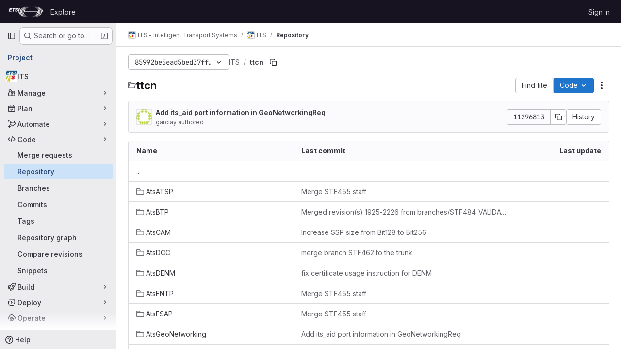

--- FILE ---
content_type: text/javascript; charset=utf-8
request_url: https://forge.etsi.org/rep/assets/webpack/pages.projects.tree.show.e5de8720.chunk.js
body_size: 34168
content:
(this.webpackJsonp=this.webpackJsonp||[]).push([["pages.projects.tree.show","588a1c7b","ac450171","vendors-treeList","e2b0cc39"],{"+C/r":function(e,t,r){"use strict";t.isInteger=e=>"number"==typeof e?Number.isInteger(e):"string"==typeof e&&""!==e.trim()&&Number.isInteger(Number(e)),t.find=(e,t)=>e.nodes.find(e=>e.type===t),t.exceedsLimit=(e,r,n=1,o)=>!1!==o&&(!(!t.isInteger(e)||!t.isInteger(r))&&(Number(r)-Number(e))/Number(n)>=o),t.escapeNode=(e,t=0,r)=>{const n=e.nodes[t];n&&(r&&n.type===r||"open"===n.type||"close"===n.type)&&!0!==n.escaped&&(n.value="\\"+n.value,n.escaped=!0)},t.encloseBrace=e=>"brace"===e.type&&(e.commas>>0+e.ranges>>0==0&&(e.invalid=!0,!0)),t.isInvalidBrace=e=>"brace"===e.type&&(!(!0!==e.invalid&&!e.dollar)||(e.commas>>0+e.ranges>>0==0||!0!==e.open||!0!==e.close)&&(e.invalid=!0,!0)),t.isOpenOrClose=e=>"open"===e.type||"close"===e.type||(!0===e.open||!0===e.close),t.reduce=e=>e.reduce((e,t)=>("text"===t.type&&e.push(t.value),"range"===t.type&&(t.type="text"),e),[]),t.flatten=(...e)=>{const t=[],r=e=>{for(let n=0;n<e.length;n++){const o=e[n];Array.isArray(o)?r(o):void 0!==o&&t.push(o)}return t};return r(e),t}},"/eF7":function(e,t,r){var n=r("omPs"),o=r("LlRA"),i=r("1/+g"),s=r("LK1c"),a=r("qifX"),l=r("iNcF"),c=r("qmgT"),u=r("gO+Z"),p=r("mqi7"),d=r("1sa0"),f=r("5TiC"),h=r("ZB1U"),g=r("aYTY"),y=r("90A/"),v=r("z9/d"),b=r("P/Kr"),m=r("FBB6"),_=r("dOWE"),A=r("XCkn"),w=r("2rze"),R=r("/NDV"),S=r("UwPs"),x={};x["[object Arguments]"]=x["[object Array]"]=x["[object ArrayBuffer]"]=x["[object DataView]"]=x["[object Boolean]"]=x["[object Date]"]=x["[object Float32Array]"]=x["[object Float64Array]"]=x["[object Int8Array]"]=x["[object Int16Array]"]=x["[object Int32Array]"]=x["[object Map]"]=x["[object Number]"]=x["[object Object]"]=x["[object RegExp]"]=x["[object Set]"]=x["[object String]"]=x["[object Symbol]"]=x["[object Uint8Array]"]=x["[object Uint8ClampedArray]"]=x["[object Uint16Array]"]=x["[object Uint32Array]"]=!0,x["[object Error]"]=x["[object Function]"]=x["[object WeakMap]"]=!1,e.exports=function e(t,r,E,C,O,$){var T,k=1&r,H=2&r,j=4&r;if(E&&(T=O?E(t,C,O,$):E(t)),void 0!==T)return T;if(!A(t))return t;var I=b(t);if(I){if(T=g(t),!k)return c(t,T)}else{var D=h(t),L="[object Function]"==D||"[object GeneratorFunction]"==D;if(m(t))return l(t,k);if("[object Object]"==D||"[object Arguments]"==D||L&&!O){if(T=H||L?{}:v(t),!k)return H?p(t,a(T,t)):u(t,s(T,t))}else{if(!x[D])return O?t:{};T=y(t,D,k)}}$||($=new n);var z=$.get(t);if(z)return z;$.set(t,T),w(t)?t.forEach((function(n){T.add(e(n,r,E,n,t,$))})):_(t)&&t.forEach((function(n,o){T.set(o,e(n,r,E,o,t,$))}));var U=I?void 0:(j?H?f:d:H?S:R)(t);return o(U||t,(function(n,o){U&&(n=t[o=n]),i(T,o,e(n,r,E,o,t,$))})),T}},"0SQm":function(e,t,r){"use strict";const n=r("WWcN"),o=r("rwLT"),i=r("Z5sJ"),s=r("AH4o"),a=r("BT9Z"),l=(e,t,r=!1)=>{if(Array.isArray(e)){const n=e.map(e=>l(e,t,r));return e=>{for(const t of n){const r=t(e);if(r)return r}return!1}}const n=(o=e)&&"object"==typeof o&&!Array.isArray(o)&&e.tokens&&e.input;var o;if(""===e||"string"!=typeof e&&!n)throw new TypeError("Expected pattern to be a non-empty string");const i=t||{},a=s.isWindows(t),c=n?l.compileRe(e,t):l.makeRe(e,t,!1,!0),u=c.state;delete c.state;let p=()=>!1;if(i.ignore){const e={...t,ignore:null,onMatch:null,onResult:null};p=l(i.ignore,e,r)}const d=(r,n=!1)=>{const{isMatch:o,match:s,output:d}=l.test(r,c,t,{glob:e,posix:a}),f={glob:e,state:u,regex:c,posix:a,input:r,output:d,match:s,isMatch:o};return"function"==typeof i.onResult&&i.onResult(f),!1===o?(f.isMatch=!1,!!n&&f):p(r)?("function"==typeof i.onIgnore&&i.onIgnore(f),f.isMatch=!1,!!n&&f):("function"==typeof i.onMatch&&i.onMatch(f),!n||f)};return r&&(d.state=u),d};l.test=(e,t,r,{glob:n,posix:o}={})=>{if("string"!=typeof e)throw new TypeError("Expected input to be a string");if(""===e)return{isMatch:!1,output:""};const i=r||{},a=i.format||(o?s.toPosixSlashes:null);let c=e===n,u=c&&a?a(e):e;return!1===c&&(u=a?a(e):e,c=u===n),!1!==c&&!0!==i.capture||(c=!0===i.matchBase||!0===i.basename?l.matchBase(e,t,r,o):t.exec(u)),{isMatch:Boolean(c),match:c,output:u}},l.matchBase=(e,t,r,o=s.isWindows(r))=>(t instanceof RegExp?t:l.makeRe(t,r)).test(n.basename(e)),l.isMatch=(e,t,r)=>l(t,r)(e),l.parse=(e,t)=>Array.isArray(e)?e.map(e=>l.parse(e,t)):i(e,{...t,fastpaths:!1}),l.scan=(e,t)=>o(e,t),l.compileRe=(e,t,r=!1,n=!1)=>{if(!0===r)return e.output;const o=t||{},i=o.contains?"":"^",s=o.contains?"":"$";let a=`${i}(?:${e.output})${s}`;e&&!0===e.negated&&(a=`^(?!${a}).*$`);const c=l.toRegex(a,t);return!0===n&&(c.state=e),c},l.makeRe=(e,t={},r=!1,n=!1)=>{if(!e||"string"!=typeof e)throw new TypeError("Expected a non-empty string");let o={negated:!1,fastpaths:!0};return!1===t.fastpaths||"."!==e[0]&&"*"!==e[0]||(o.output=i.fastpaths(e,t)),o.output||(o=i(e,t)),l.compileRe(o,t,r,n)},l.toRegex=(e,t)=>{try{const r=t||{};return new RegExp(e,r.flags||(r.nocase?"i":""))}catch(e){if(t&&!0===t.debug)throw e;return/$^/}},l.constants=a,e.exports=l},"0lKz":function(e,t,r){"use strict";r.r(t);var n=r("Jw/Q"),o=r("Erny"),i=r("CX32"),s=r("QRtj"),a=r("b4aW"),l=r("ZFQw");Object(n.default)(),Object(l.a)(),Object(a.a)(),Object(o.a)(i.a),Object(s.a)()},"2rze":function(e,t,r){var n=r("9s1C"),o=r("wJPF"),i=r("Uc6l"),s=i&&i.isSet,a=s?o(s):n;e.exports=a},335:function(e,t,r){r("HVBj"),r("tGlJ"),e.exports=r("0lKz")},"3ZyF":function(e,t,r){"use strict";
/*!
 * is-number <https://github.com/jonschlinkert/is-number>
 *
 * Copyright (c) 2014-present, Jon Schlinkert.
 * Released under the MIT License.
 */e.exports=function(e){return"number"==typeof e?e-e==0:"string"==typeof e&&""!==e.trim()&&(Number.isFinite?Number.isFinite(+e):isFinite(+e))}},"4Ka6":function(e,t,r){(function(e){var n=Object.getOwnPropertyDescriptors||function(e){for(var t=Object.keys(e),r={},n=0;n<t.length;n++)r[t[n]]=Object.getOwnPropertyDescriptor(e,t[n]);return r},o=/%[sdj%]/g;t.format=function(e){if(!v(e)){for(var t=[],r=0;r<arguments.length;r++)t.push(a(arguments[r]));return t.join(" ")}r=1;for(var n=arguments,i=n.length,s=String(e).replace(o,(function(e){if("%%"===e)return"%";if(r>=i)return e;switch(e){case"%s":return String(n[r++]);case"%d":return Number(n[r++]);case"%j":try{return JSON.stringify(n[r++])}catch(e){return"[Circular]"}default:return e}})),l=n[r];r<i;l=n[++r])g(l)||!_(l)?s+=" "+l:s+=" "+a(l);return s},t.deprecate=function(r,n){if(void 0!==e&&!0===e.noDeprecation)return r;if(void 0===e)return function(){return t.deprecate(r,n).apply(this,arguments)};var o=!1;return function(){if(!o){if(e.throwDeprecation)throw new Error(n);e.traceDeprecation?console.trace(n):console.error(n),o=!0}return r.apply(this,arguments)}};var i,s={};function a(e,r){var n={seen:[],stylize:c};return arguments.length>=3&&(n.depth=arguments[2]),arguments.length>=4&&(n.colors=arguments[3]),h(r)?n.showHidden=r:r&&t._extend(n,r),b(n.showHidden)&&(n.showHidden=!1),b(n.depth)&&(n.depth=2),b(n.colors)&&(n.colors=!1),b(n.customInspect)&&(n.customInspect=!0),n.colors&&(n.stylize=l),u(n,e,n.depth)}function l(e,t){var r=a.styles[t];return r?"["+a.colors[r][0]+"m"+e+"["+a.colors[r][1]+"m":e}function c(e,t){return e}function u(e,r,n){if(e.customInspect&&r&&R(r.inspect)&&r.inspect!==t.inspect&&(!r.constructor||r.constructor.prototype!==r)){var o=r.inspect(n,e);return v(o)||(o=u(e,o,n)),o}var i=function(e,t){if(b(t))return e.stylize("undefined","undefined");if(v(t)){var r="'"+JSON.stringify(t).replace(/^"|"$/g,"").replace(/'/g,"\\'").replace(/\\"/g,'"')+"'";return e.stylize(r,"string")}if(y(t))return e.stylize(""+t,"number");if(h(t))return e.stylize(""+t,"boolean");if(g(t))return e.stylize("null","null")}(e,r);if(i)return i;var s=Object.keys(r),a=function(e){var t={};return e.forEach((function(e,r){t[e]=!0})),t}(s);if(e.showHidden&&(s=Object.getOwnPropertyNames(r)),w(r)&&(s.indexOf("message")>=0||s.indexOf("description")>=0))return p(r);if(0===s.length){if(R(r)){var l=r.name?": "+r.name:"";return e.stylize("[Function"+l+"]","special")}if(m(r))return e.stylize(RegExp.prototype.toString.call(r),"regexp");if(A(r))return e.stylize(Date.prototype.toString.call(r),"date");if(w(r))return p(r)}var c,_="",S=!1,x=["{","}"];(f(r)&&(S=!0,x=["[","]"]),R(r))&&(_=" [Function"+(r.name?": "+r.name:"")+"]");return m(r)&&(_=" "+RegExp.prototype.toString.call(r)),A(r)&&(_=" "+Date.prototype.toUTCString.call(r)),w(r)&&(_=" "+p(r)),0!==s.length||S&&0!=r.length?n<0?m(r)?e.stylize(RegExp.prototype.toString.call(r),"regexp"):e.stylize("[Object]","special"):(e.seen.push(r),c=S?function(e,t,r,n,o){for(var i=[],s=0,a=t.length;s<a;++s)O(t,String(s))?i.push(d(e,t,r,n,String(s),!0)):i.push("");return o.forEach((function(o){o.match(/^\d+$/)||i.push(d(e,t,r,n,o,!0))})),i}(e,r,n,a,s):s.map((function(t){return d(e,r,n,a,t,S)})),e.seen.pop(),function(e,t,r){if(e.reduce((function(e,t){return t.indexOf("\n")>=0&&0,e+t.replace(/\u001b\[\d\d?m/g,"").length+1}),0)>60)return r[0]+(""===t?"":t+"\n ")+" "+e.join(",\n  ")+" "+r[1];return r[0]+t+" "+e.join(", ")+" "+r[1]}(c,_,x)):x[0]+_+x[1]}function p(e){return"["+Error.prototype.toString.call(e)+"]"}function d(e,t,r,n,o,i){var s,a,l;if((l=Object.getOwnPropertyDescriptor(t,o)||{value:t[o]}).get?a=l.set?e.stylize("[Getter/Setter]","special"):e.stylize("[Getter]","special"):l.set&&(a=e.stylize("[Setter]","special")),O(n,o)||(s="["+o+"]"),a||(e.seen.indexOf(l.value)<0?(a=g(r)?u(e,l.value,null):u(e,l.value,r-1)).indexOf("\n")>-1&&(a=i?a.split("\n").map((function(e){return"  "+e})).join("\n").substr(2):"\n"+a.split("\n").map((function(e){return"   "+e})).join("\n")):a=e.stylize("[Circular]","special")),b(s)){if(i&&o.match(/^\d+$/))return a;(s=JSON.stringify(""+o)).match(/^"([a-zA-Z_][a-zA-Z_0-9]*)"$/)?(s=s.substr(1,s.length-2),s=e.stylize(s,"name")):(s=s.replace(/'/g,"\\'").replace(/\\"/g,'"').replace(/(^"|"$)/g,"'"),s=e.stylize(s,"string"))}return s+": "+a}function f(e){return Array.isArray(e)}function h(e){return"boolean"==typeof e}function g(e){return null===e}function y(e){return"number"==typeof e}function v(e){return"string"==typeof e}function b(e){return void 0===e}function m(e){return _(e)&&"[object RegExp]"===S(e)}function _(e){return"object"==typeof e&&null!==e}function A(e){return _(e)&&"[object Date]"===S(e)}function w(e){return _(e)&&("[object Error]"===S(e)||e instanceof Error)}function R(e){return"function"==typeof e}function S(e){return Object.prototype.toString.call(e)}function x(e){return e<10?"0"+e.toString(10):e.toString(10)}t.debuglog=function(r){if(b(i)&&(i=e.env.NODE_DEBUG||""),r=r.toUpperCase(),!s[r])if(new RegExp("\\b"+r+"\\b","i").test(i)){var n=e.pid;s[r]=function(){var e=t.format.apply(t,arguments);console.error("%s %d: %s",r,n,e)}}else s[r]=function(){};return s[r]},t.inspect=a,a.colors={bold:[1,22],italic:[3,23],underline:[4,24],inverse:[7,27],white:[37,39],grey:[90,39],black:[30,39],blue:[34,39],cyan:[36,39],green:[32,39],magenta:[35,39],red:[31,39],yellow:[33,39]},a.styles={special:"cyan",number:"yellow",boolean:"yellow",undefined:"grey",null:"bold",string:"green",date:"magenta",regexp:"red"},t.isArray=f,t.isBoolean=h,t.isNull=g,t.isNullOrUndefined=function(e){return null==e},t.isNumber=y,t.isString=v,t.isSymbol=function(e){return"symbol"==typeof e},t.isUndefined=b,t.isRegExp=m,t.isObject=_,t.isDate=A,t.isError=w,t.isFunction=R,t.isPrimitive=function(e){return null===e||"boolean"==typeof e||"number"==typeof e||"string"==typeof e||"symbol"==typeof e||void 0===e},t.isBuffer=r("as5i");var E=["Jan","Feb","Mar","Apr","May","Jun","Jul","Aug","Sep","Oct","Nov","Dec"];function C(){var e=new Date,t=[x(e.getHours()),x(e.getMinutes()),x(e.getSeconds())].join(":");return[e.getDate(),E[e.getMonth()],t].join(" ")}function O(e,t){return Object.prototype.hasOwnProperty.call(e,t)}t.log=function(){console.log("%s - %s",C(),t.format.apply(t,arguments))},t.inherits=r("Y7R+"),t._extend=function(e,t){if(!t||!_(t))return e;for(var r=Object.keys(t),n=r.length;n--;)e[r[n]]=t[r[n]];return e};var $="undefined"!=typeof Symbol?Symbol("util.promisify.custom"):void 0;function T(e,t){if(!e){var r=new Error("Promise was rejected with a falsy value");r.reason=e,e=r}return t(e)}t.promisify=function(e){if("function"!=typeof e)throw new TypeError('The "original" argument must be of type Function');if($&&e[$]){var t;if("function"!=typeof(t=e[$]))throw new TypeError('The "util.promisify.custom" argument must be of type Function');return Object.defineProperty(t,$,{value:t,enumerable:!1,writable:!1,configurable:!0}),t}function t(){for(var t,r,n=new Promise((function(e,n){t=e,r=n})),o=[],i=0;i<arguments.length;i++)o.push(arguments[i]);o.push((function(e,n){e?r(e):t(n)}));try{e.apply(this,o)}catch(e){r(e)}return n}return Object.setPrototypeOf(t,Object.getPrototypeOf(e)),$&&Object.defineProperty(t,$,{value:t,enumerable:!1,writable:!1,configurable:!0}),Object.defineProperties(t,n(e))},t.promisify.custom=$,t.callbackify=function(t){if("function"!=typeof t)throw new TypeError('The "original" argument must be of type Function');function r(){for(var r=[],n=0;n<arguments.length;n++)r.push(arguments[n]);var o=r.pop();if("function"!=typeof o)throw new TypeError("The last argument must be of type Function");var i=this,s=function(){return o.apply(i,arguments)};t.apply(this,r).then((function(t){e.nextTick(s,null,t)}),(function(t){e.nextTick(T,t,s)}))}return Object.setPrototypeOf(r,Object.getPrototypeOf(t)),Object.defineProperties(r,n(t)),r}}).call(this,r("TzVV"))},"6u7c":function(e,t,r){"use strict";var n=r("oy6v"),o=r("BWND"),i=r("4TQg"),s=r("HhbJ"),a=r("aSVa"),l=RegExp.prototype;e.exports=s.correct?function(e){return e.flags}:function(e){return s.correct||!i(l,e)||o(e,"flags")?e.flags:n(a,e)}},"82zY":function(e,t,r){"use strict";const n=r("xkpj"),{MAX_LENGTH:o,CHAR_BACKSLASH:i,CHAR_BACKTICK:s,CHAR_COMMA:a,CHAR_DOT:l,CHAR_LEFT_PARENTHESES:c,CHAR_RIGHT_PARENTHESES:u,CHAR_LEFT_CURLY_BRACE:p,CHAR_RIGHT_CURLY_BRACE:d,CHAR_LEFT_SQUARE_BRACKET:f,CHAR_RIGHT_SQUARE_BRACKET:h,CHAR_DOUBLE_QUOTE:g,CHAR_SINGLE_QUOTE:y,CHAR_NO_BREAK_SPACE:v,CHAR_ZERO_WIDTH_NOBREAK_SPACE:b}=r("VEpw");e.exports=(e,t={})=>{if("string"!=typeof e)throw new TypeError("Expected a string");const r=t||{},m="number"==typeof r.maxLength?Math.min(o,r.maxLength):o;if(e.length>m)throw new SyntaxError(`Input length (${e.length}), exceeds max characters (${m})`);const _={type:"root",input:e,nodes:[]},A=[_];let w=_,R=_,S=0;const x=e.length;let E,C=0,O=0;const $=()=>e[C++],T=e=>{if("text"===e.type&&"dot"===R.type&&(R.type="text"),!R||"text"!==R.type||"text"!==e.type)return w.nodes.push(e),e.parent=w,e.prev=R,R=e,e;R.value+=e.value};for(T({type:"bos"});C<x;)if(w=A[A.length-1],E=$(),E!==b&&E!==v)if(E!==i)if(E!==h)if(E!==f)if(E!==c)if(E!==u)if(E!==g&&E!==y&&E!==s)if(E!==p)if(E!==d)if(E===a&&O>0){if(w.ranges>0){w.ranges=0;const e=w.nodes.shift();w.nodes=[e,{type:"text",value:n(w)}]}T({type:"comma",value:E}),w.commas++}else if(E===l&&O>0&&0===w.commas){const e=w.nodes;if(0===O||0===e.length){T({type:"text",value:E});continue}if("dot"===R.type){if(w.range=[],R.value+=E,R.type="range",3!==w.nodes.length&&5!==w.nodes.length){w.invalid=!0,w.ranges=0,R.type="text";continue}w.ranges++,w.args=[];continue}if("range"===R.type){e.pop();const t=e[e.length-1];t.value+=R.value+E,R=t,w.ranges--;continue}T({type:"dot",value:E})}else T({type:"text",value:E});else{if("brace"!==w.type){T({type:"text",value:E});continue}const e="close";w=A.pop(),w.close=!0,T({type:e,value:E}),O--,w=A[A.length-1]}else{O++;const e=R.value&&"$"===R.value.slice(-1)||!0===w.dollar;w=T({type:"brace",open:!0,close:!1,dollar:e,depth:O,commas:0,ranges:0,nodes:[]}),A.push(w),T({type:"open",value:E})}else{const e=E;let r;for(!0!==t.keepQuotes&&(E="");C<x&&(r=$());)if(r!==i){if(r===e){!0===t.keepQuotes&&(E+=r);break}E+=r}else E+=r+$();T({type:"text",value:E})}else{if("paren"!==w.type){T({type:"text",value:E});continue}w=A.pop(),T({type:"text",value:E}),w=A[A.length-1]}else w=T({type:"paren",nodes:[]}),A.push(w),T({type:"text",value:E});else{let e;for(S++;C<x&&(e=$());)if(E+=e,e!==f)if(e!==i){if(e===h&&(S--,0===S))break}else E+=$();else S++;T({type:"text",value:E})}else T({type:"text",value:"\\"+E});else T({type:"text",value:(t.keepEscaping?E:"")+$()});do{if(w=A.pop(),"root"!==w.type){w.nodes.forEach(e=>{e.nodes||("open"===e.type&&(e.isOpen=!0),"close"===e.type&&(e.isClose=!0),e.nodes||(e.type="text"),e.invalid=!0)});const e=A[A.length-1],t=e.nodes.indexOf(w);e.nodes.splice(t,1,...w.nodes)}}while(A.length>0);return T({type:"eos"}),_}},"90A/":function(e,t,r){var n=r("TXW/"),o=r("p1dg"),i=r("zPTW"),s=r("VYh0"),a=r("b/GH");e.exports=function(e,t,r){var l=e.constructor;switch(t){case"[object ArrayBuffer]":return n(e);case"[object Boolean]":case"[object Date]":return new l(+e);case"[object DataView]":return o(e,r);case"[object Float32Array]":case"[object Float64Array]":case"[object Int8Array]":case"[object Int16Array]":case"[object Int32Array]":case"[object Uint8Array]":case"[object Uint8ClampedArray]":case"[object Uint16Array]":case"[object Uint32Array]":return a(e,r);case"[object Map]":return new l;case"[object Number]":case"[object String]":return new l(e);case"[object RegExp]":return i(e);case"[object Set]":return new l;case"[object Symbol]":return s(e)}}},"9YHj":function(e,t,r){"use strict";r.r(t);var n=r("NnjE"),o=(r("v2fZ"),r("3UXl"),r("iyoE"),r("RFHG"),r("z6RN"),r("xuo1"),r("2TqH")),i=r("nuJP"),s=r("3twG"),a=r("/lV4"),l=r("d08M"),c=r("4oYX"),u=r("CbCZ"),p=r("4Fqu"),d=r("AxB5"),f={components:{GlButton:u.a,GlButtonGroup:p.a,GlDisclosureDropdownItem:d.a},props:{items:{type:Array,required:!0}}},h=r("tBpV"),g=Object(h.a)(f,(function(){var e=this,t=e._self._c;return e.items.length?t("gl-disclosure-dropdown-item",{staticClass:"gl-px-3 gl-py-2"},[t("gl-button-group",{staticClass:"gl-w-full"},e._l(e.items,(function(r,n){return t("gl-button",e._b({key:n,attrs:{href:r.href},on:{click:function(t){return e.$emit("close-dropdown")}}},"gl-button",r.extraAttrs,!1),[e._v("\n      "+e._s(r.text)+"\n    ")])})),1)],1):e._e()}),[],!1,null,null,null).exports,y=r("wQDE"),v=r("ygVz"),b={components:{GlButton:u.a,GlButtonGroup:p.a,GlDisclosureDropdownItem:d.a},mixins:[v.a.mixin()],props:{ideItem:{type:Object,required:!0}},computed:{shortcutsDisabled:()=>Object(y.b)()},methods:{closeDropdown(){this.$emit("close-dropdown")},trackAndClose({action:e,label:t}){this.trackEvent(e,{label:t}),this.closeDropdown()}}},m=Object(h.a)(b,(function(){var e=this,t=e._self._c;return e.ideItem.items?t("gl-disclosure-dropdown-item",{staticClass:"gl-mb-3 gl-flex gl-w-full gl-items-center gl-justify-between gl-px-4 gl-py-2",attrs:{"data-testid":e.ideItem.testId}},[t("span",{staticClass:"gl-min-w-0"},[e._v(e._s(e.ideItem.text))]),e._v(" "),t("gl-button-group",e._l(e.ideItem.items,(function(r,n){return t("gl-button",{key:n,attrs:{href:r.href,"is-unsafe-link":"",target:"_blank",size:"small"},on:{click:e.closeDropdown}},[e._v("\n      "+e._s(r.text)+"\n    ")])})),1)],1):e.ideItem.href?t("gl-disclosure-dropdown-item",{attrs:{item:e.ideItem,"data-testid":e.ideItem.testId},on:{action:function(t){return e.trackAndClose(e.ideItem.tracking)}},scopedSlots:e._u([{key:"list-item",fn:function(){return[t("span",{staticClass:"gl-flex gl-items-center gl-justify-between"},[t("span",[e._v(e._s(e.ideItem.text))]),e._v(" "),e.ideItem.shortcut&&!e.shortcutsDisabled?t("kbd",{staticClass:"flat"},[e._v(e._s(e.ideItem.shortcut))]):e._e()])]},proxy:!0}])}):e._e()}),[],!1,null,null,null).exports;var _={name:"CECompactCodeDropdown",components:{GlDisclosureDropdown:o.a,GlDisclosureDropdownGroup:i.a,CodeDropdownCloneItem:c.a,CodeDropdownDownloadItems:g,CodeDropdownIdeItem:m},props:{sshUrl:{type:String,required:!1,default:""},httpUrl:{type:String,required:!1,default:""},kerberosUrl:{type:String,required:!1,default:null},xcodeUrl:{type:String,required:!1,default:""},webIdeUrl:{type:String,required:!1,default:""},gitpodUrl:{type:String,required:!1,default:""},currentPath:{type:String,required:!1,default:null},directoryDownloadLinks:{type:Array,required:!1,default:function(){return[]}},showWebIdeButton:{type:Boolean,required:!1,default:!0},isGitpodEnabledForInstance:{type:Boolean,required:!1,default:!1},isGitpodEnabledForUser:{type:Boolean,required:!1,default:!1}},computed:{httpLabel(){var e;const t=null===(e=Object(s.o)(this.httpUrl))||void 0===e?void 0:e.toUpperCase();return Object(a.j)(Object(a.a)("Clone with %{protocol}"),{protocol:t})},sshUrlEncoded(){return encodeURIComponent(this.sshUrl)},httpUrlEncoded(){return encodeURIComponent(this.httpUrl)},webIdeActionShortcutKey:()=>Object(l.Gb)(l.x)[0],webIdeAction(){return{text:Object(a.a)("Web IDE"),shortcut:this.webIdeActionShortcutKey,tracking:{action:"click_consolidated_edit",label:"web_ide"},testId:"webide-menu-item",href:this.webIdeUrl,extraAttrs:{target:"_blank"}}},showGitpodButton(){return this.isGitpodEnabledForInstance&&this.isGitpodEnabledForUser&&this.gitpodUrl},gitPodAction(){return{text:Object(a.a)("GitPod"),tracking:{action:"click_consolidated_edit",label:"gitpod"},href:this.gitpodUrl,extraAttrs:{target:"_blank"}}},ideGroup(){const e=[];return this.showWebIdeButton&&e.push(this.webIdeAction),this.showGitpodButton&&e.push(this.gitPodAction),(this.httpUrl||this.sshUrl)&&(e.push(this.createIdeGroup(Object(a.a)("Visual Studio Code"),"vscode://vscode.git/clone?url=")),e.push(this.createIdeGroup(Object(a.a)("IntelliJ IDEA"),"jetbrains://idea/checkout/git?idea.required.plugins.id=Git4Idea&checkout.repo="))),this.xcodeUrl&&e.push({text:Object(a.a)("Xcode"),href:this.xcodeUrl,extraAttrs:{isUnsafeLink:!0}}),e},sourceCodeGroup(){return this.directoryDownloadLinks.map((function(e){return{text:e.text,href:e.path,extraAttrs:{rel:"nofollow",download:""}}}))},directoryDownloadGroup(){var e=this;return this.directoryDownloadLinks.map((function(t){return{text:t.text,href:`${t.path}?path=${e.currentPath}`,extraAttrs:{rel:"nofollow",download:""}}}))},groups(){let e=null;return[["sshUrl",this.sshUrl],["httpUrl",this.httpUrl],["kerberosUrl",this.kerberosUrl],["ideGroup",this.ideGroup.length>0],["downloadSourceCode",this.directoryDownloadLinks.length>0],["downloadDirectory",this.currentPath&&this.directoryDownloadLinks.length>0]].reduce((function(t,[r,n]){let o=Boolean(n);return!e&&n&&(e=r,o=!1),t[r]={show:n,bordered:o},t}),{})}},methods:{closeDropdown(){this.$refs.dropdown.close()},createIdeGroup(e,t){return{text:e,items:[...this.sshUrl?[{text:Object(a.a)("SSH"),href:`${t}${this.sshUrlEncoded}`,extraAttrs:{isUnsafeLink:!0}}]:[],...this.httpUrl?[{text:Object(a.a)("HTTPS"),href:`${t}${this.httpUrlEncoded}`,extraAttrs:{isUnsafeLink:!0}}]:[]]}}}},A=r("LPAU"),w=r.n(A),R=r("DRNx"),S=r.n(R),x={insert:"head",singleton:!1},E=(w()(S.a,x),S.a.locals,Object(h.a)(_,(function(){var e=this,t=e._self._c;return t("gl-disclosure-dropdown",{ref:"dropdown",staticClass:"code-dropdown",attrs:{"toggle-text":e.__("Code"),variant:"confirm",placement:"bottom-end","fluid-width":"","auto-close":!1,"data-testid":"code-dropdown"}},[e.groups.sshUrl.show?t("gl-disclosure-dropdown-group",{attrs:{bordered:e.groups.sshUrl.bordered}},[t("code-dropdown-clone-item",{attrs:{label:e.__("Clone with SSH"),link:e.sshUrl,name:"ssh_project_clone","input-id":"copy-ssh-url-input","test-id":"copy-ssh-url-button"}})],1):e._e(),e._v(" "),e.groups.httpUrl.show?t("gl-disclosure-dropdown-group",{attrs:{bordered:e.groups.httpUrl.bordered}},[t("code-dropdown-clone-item",{attrs:{label:e.httpLabel,link:e.httpUrl,name:"http_project_clone","input-id":"copy-http-url-input","test-id":"copy-http-url-button"}})],1):e._e(),e._v(" "),e.groups.kerberosUrl.show?t("gl-disclosure-dropdown-group",{attrs:{bordered:e.groups.kerberosUrl.bordered}},[t("code-dropdown-clone-item",{attrs:{label:e.__("Clone with KRB5"),link:e.kerberosUrl,name:"kerberos_project_clone","input-id":"copy-http-url-input","test-id":"copy-http-url-button"}})],1):e._e(),e._v(" "),e.groups.ideGroup.show?t("gl-disclosure-dropdown-group",{attrs:{bordered:e.groups.ideGroup.bordered},scopedSlots:e._u([{key:"group-label",fn:function(){return[e._v(e._s(e.__("Open with")))]},proxy:!0}],null,!1,397988243)},[e._v(" "),e._l(e.ideGroup,(function(r,n){return t("code-dropdown-ide-item",{key:n,attrs:{"ide-item":r,label:e.__("Open with")},on:{"close-dropdown":e.closeDropdown}})}))],2):e._e(),e._v(" "),e.groups.downloadSourceCode.show?t("gl-disclosure-dropdown-group",{attrs:{bordered:e.groups.downloadSourceCode.bordered},scopedSlots:e._u([{key:"group-label",fn:function(){return[e._v(e._s(e.__("Download source code")))]},proxy:!0}],null,!1,2425687393)},[e._v(" "),t("code-dropdown-download-items",{attrs:{items:e.sourceCodeGroup},on:{"close-dropdown":e.closeDropdown}})],1):e._e(),e._v(" "),e.groups.downloadDirectory.show?t("gl-disclosure-dropdown-group",{attrs:{bordered:e.groups.downloadDirectory.bordered},scopedSlots:e._u([{key:"group-label",fn:function(){return[e._v(e._s(e.__("Download directory")))]},proxy:!0}],null,!1,2889711192)},[e._v(" "),t("code-dropdown-download-items",{attrs:{items:e.directoryDownloadGroup},on:{"close-dropdown":e.closeDropdown}})],1):e._e(),e._v(" "),e._t("gl-ee-compact-code-dropdown")],2)}),[],!1,null,null,null).exports),C=r("TGpU"),O=r("t9iZ"),$=r("sHIo"),T={components:{GetProjectDetailsQuery:O.a,WorkspacesDropdownGroup:C.a,CeCompactCodeDropdown:E,GlLoadingIcon:n.a},mixins:[Object($.a)()],inject:["newWorkspacePath"],props:{...E.props,projectPath:{type:String,required:!0},projectId:{type:String,required:!0},gitRef:{type:String,required:!0}},data:()=>({projectDetailsLoaded:!1,supportsWorkspaces:!1}),computed:{isWorkspacesDropdownGroupAvailable(){return this.glFeatures.remoteDevelopment},projectIdAsInt(){return parseInt(this.projectId,10)}},methods:{onProjectDetailsResult({clusterAgents:e}){this.projectDetailsLoaded=!0,this.supportsWorkspaces=e.length>0},onProjectDetailsError(){this.projectDetailsLoaded=!0}}},k=Object(h.a)(T,(function(){var e=this,t=e._self._c;return t("ce-compact-code-dropdown",{staticClass:"git-clone-holder js-git-clone-holder",attrs:{"ssh-url":e.sshUrl,"http-url":e.httpUrl,"kerberos-url":e.kerberosUrl,"xcode-url":e.xcodeUrl,"web-ide-url":e.webIdeUrl,"gitpod-url":e.gitpodUrl,"current-path":e.currentPath,"directory-download-links":e.directoryDownloadLinks,"project-path":e.projectPath,"show-web-ide-button":e.showWebIdeButton,"is-gitpod-enabled-for-user":e.isGitpodEnabledForUser,"is-gitpod-enabled-for-instance":e.isGitpodEnabledForInstance},scopedSlots:e._u([{key:"gl-ee-compact-code-dropdown",fn:function(){return[e.isWorkspacesDropdownGroupAvailable?t("div",{staticClass:"gl-w-full"},[t("get-project-details-query",{attrs:{"project-full-path":e.projectPath},on:{result:e.onProjectDetailsResult,error:e.onProjectDetailsError}}),e._v(" "),e.projectDetailsLoaded?t("workspaces-dropdown-group",{staticClass:"gl-w-full",attrs:{"new-workspace-path":e.newWorkspacePath,"project-id":e.projectIdAsInt,"project-full-path":e.projectPath,"supports-workspaces":e.supportsWorkspaces,"git-ref":e.gitRef,"border-position":"top"}}):t("div",{staticClass:"gl-my-3 gl-w-full gl-text-center"},[t("gl-loading-icon")],1)],1):e._e()]},proxy:!0}])})}),[],!1,null,null,null);t.default=k.exports},"9fwh":function(e,t,r){var n,o,i;o=[],void 0===(i="function"==typeof(n=function(){var e=/(auto|scroll)/,t=function(e,r){return null===e.parentNode?r:t(e.parentNode,r.concat([e]))},r=function(e,t){return getComputedStyle(e,null).getPropertyValue(t)},n=function(t){return e.test(function(e){return r(e,"overflow")+r(e,"overflow-y")+r(e,"overflow-x")}(t))};return function(e){if(e instanceof HTMLElement||e instanceof SVGElement){for(var r=t(e.parentNode,[]),o=0;o<r.length;o+=1)if(n(r[o]))return r[o];return document.scrollingElement||document.documentElement}}})?n.apply(t,o):n)||(e.exports=i)},"9s1C":function(e,t,r){var n=r("ZB1U"),o=r("QA6A");e.exports=function(e){return o(e)&&"[object Set]"==n(e)}},AH4o:function(e,t,r){"use strict";(function(e){const n=r("WWcN"),o="win32"===e.platform,{REGEX_BACKSLASH:i,REGEX_REMOVE_BACKSLASH:s,REGEX_SPECIAL_CHARS:a,REGEX_SPECIAL_CHARS_GLOBAL:l}=r("BT9Z");t.isObject=e=>null!==e&&"object"==typeof e&&!Array.isArray(e),t.hasRegexChars=e=>a.test(e),t.isRegexChar=e=>1===e.length&&t.hasRegexChars(e),t.escapeRegex=e=>e.replace(l,"\\$1"),t.toPosixSlashes=e=>e.replace(i,"/"),t.removeBackslashes=e=>e.replace(s,e=>"\\"===e?"":e),t.supportsLookbehinds=()=>{const t=e.version.slice(1).split(".").map(Number);return 3===t.length&&t[0]>=9||8===t[0]&&t[1]>=10},t.isWindows=e=>e&&"boolean"==typeof e.windows?e.windows:!0===o||"\\"===n.sep,t.escapeLast=(e,r,n)=>{const o=e.lastIndexOf(r,n);return-1===o?e:"\\"===e[o-1]?t.escapeLast(e,r,o-1):`${e.slice(0,o)}\\${e.slice(o)}`},t.removePrefix=(e,t={})=>{let r=e;return r.startsWith("./")&&(r=r.slice(2),t.prefix="./"),r},t.wrapOutput=(e,t={},r={})=>{let n=`${r.contains?"":"^"}(?:${e})${r.contains?"":"$"}`;return!0===t.negated&&(n=`(?:^(?!${n}).*$)`),n}}).call(this,r("TzVV"))},Am3t:function(e,t,r){var n=r("zx4+"),o=r("etTJ"),i=r("NDsS"),s=Math.ceil,a=Math.max;e.exports=function(e,t,r){t=(r?o(e,t,r):void 0===t)?1:a(i(t),0);var l=null==e?0:e.length;if(!l||t<1)return[];for(var c=0,u=0,p=Array(s(l/t));c<l;)p[u++]=n(e,c,c+=t);return p}},BT9Z:function(e,t,r){"use strict";const n=r("WWcN"),o={DOT_LITERAL:"\\.",PLUS_LITERAL:"\\+",QMARK_LITERAL:"\\?",SLASH_LITERAL:"\\/",ONE_CHAR:"(?=.)",QMARK:"[^/]",END_ANCHOR:"(?:\\/|$)",DOTS_SLASH:"\\.{1,2}(?:\\/|$)",NO_DOT:"(?!\\.)",NO_DOTS:"(?!(?:^|\\/)\\.{1,2}(?:\\/|$))",NO_DOT_SLASH:"(?!\\.{0,1}(?:\\/|$))",NO_DOTS_SLASH:"(?!\\.{1,2}(?:\\/|$))",QMARK_NO_DOT:"[^.\\/]",STAR:"[^/]*?",START_ANCHOR:"(?:^|\\/)"},i={...o,SLASH_LITERAL:"[\\\\/]",QMARK:"[^\\\\/]",STAR:"[^\\\\/]*?",DOTS_SLASH:"\\.{1,2}(?:[\\\\/]|$)",NO_DOT:"(?!\\.)",NO_DOTS:"(?!(?:^|[\\\\/])\\.{1,2}(?:[\\\\/]|$))",NO_DOT_SLASH:"(?!\\.{0,1}(?:[\\\\/]|$))",NO_DOTS_SLASH:"(?!\\.{1,2}(?:[\\\\/]|$))",QMARK_NO_DOT:"[^.\\\\/]",START_ANCHOR:"(?:^|[\\\\/])",END_ANCHOR:"(?:[\\\\/]|$)"};e.exports={MAX_LENGTH:65536,POSIX_REGEX_SOURCE:{alnum:"a-zA-Z0-9",alpha:"a-zA-Z",ascii:"\\x00-\\x7F",blank:" \\t",cntrl:"\\x00-\\x1F\\x7F",digit:"0-9",graph:"\\x21-\\x7E",lower:"a-z",print:"\\x20-\\x7E ",punct:"\\-!\"#$%&'()\\*+,./:;<=>?@[\\]^_`{|}~",space:" \\t\\r\\n\\v\\f",upper:"A-Z",word:"A-Za-z0-9_",xdigit:"A-Fa-f0-9"},REGEX_BACKSLASH:/\\(?![*+?^${}(|)[\]])/g,REGEX_NON_SPECIAL_CHARS:/^[^@![\].,$*+?^{}()|\\/]+/,REGEX_SPECIAL_CHARS:/[-*+?.^${}(|)[\]]/,REGEX_SPECIAL_CHARS_BACKREF:/(\\?)((\W)(\3*))/g,REGEX_SPECIAL_CHARS_GLOBAL:/([-*+?.^${}(|)[\]])/g,REGEX_REMOVE_BACKSLASH:/(?:\[.*?[^\\]\]|\\(?=.))/g,REPLACEMENTS:{"***":"*","**/**":"**","**/**/**":"**"},CHAR_0:48,CHAR_9:57,CHAR_UPPERCASE_A:65,CHAR_LOWERCASE_A:97,CHAR_UPPERCASE_Z:90,CHAR_LOWERCASE_Z:122,CHAR_LEFT_PARENTHESES:40,CHAR_RIGHT_PARENTHESES:41,CHAR_ASTERISK:42,CHAR_AMPERSAND:38,CHAR_AT:64,CHAR_BACKWARD_SLASH:92,CHAR_CARRIAGE_RETURN:13,CHAR_CIRCUMFLEX_ACCENT:94,CHAR_COLON:58,CHAR_COMMA:44,CHAR_DOT:46,CHAR_DOUBLE_QUOTE:34,CHAR_EQUAL:61,CHAR_EXCLAMATION_MARK:33,CHAR_FORM_FEED:12,CHAR_FORWARD_SLASH:47,CHAR_GRAVE_ACCENT:96,CHAR_HASH:35,CHAR_HYPHEN_MINUS:45,CHAR_LEFT_ANGLE_BRACKET:60,CHAR_LEFT_CURLY_BRACE:123,CHAR_LEFT_SQUARE_BRACKET:91,CHAR_LINE_FEED:10,CHAR_NO_BREAK_SPACE:160,CHAR_PERCENT:37,CHAR_PLUS:43,CHAR_QUESTION_MARK:63,CHAR_RIGHT_ANGLE_BRACKET:62,CHAR_RIGHT_CURLY_BRACE:125,CHAR_RIGHT_SQUARE_BRACKET:93,CHAR_SEMICOLON:59,CHAR_SINGLE_QUOTE:39,CHAR_SPACE:32,CHAR_TAB:9,CHAR_UNDERSCORE:95,CHAR_VERTICAL_LINE:124,CHAR_ZERO_WIDTH_NOBREAK_SPACE:65279,SEP:n.sep,extglobChars:e=>({"!":{type:"negate",open:"(?:(?!(?:",close:`))${e.STAR})`},"?":{type:"qmark",open:"(?:",close:")?"},"+":{type:"plus",open:"(?:",close:")+"},"*":{type:"star",open:"(?:",close:")*"},"@":{type:"at",open:"(?:",close:")"}}),globChars:e=>!0===e?i:o}},Bf6e:function(e,t,r){(e.exports=r("VNgF")(!1)).push([e.i,".resize-observer[data-v-8859cc6c]{position:absolute;top:0;left:0;z-index:-1;width:100%;height:100%;border:none;background-color:transparent;pointer-events:none;display:block;overflow:hidden;opacity:0}.resize-observer[data-v-8859cc6c] object{display:block;position:absolute;top:0;left:0;height:100%;width:100%;overflow:hidden;pointer-events:none;z-index:-1}",""])},DRNx:function(e,t,r){(e.exports=r("VNgF")(!1)).push([e.i,"\n/* Temporary override until we have\n   * widths available in GlDisclosureDropdown\n   * https://gitlab.com/gitlab-org/gitlab-services/design.gitlab.com/-/issues/2439\n   */\n.code-dropdown .gl-new-dropdown-panel {\n  width: 100%;\n  max-width: 348px;\n}\n",""])},FtYv:function(e,t,r){"use strict";const n=r("xkpj"),o=r("wlho"),i=r("Uk5S"),s=r("82zY"),a=(e,t={})=>{let r=[];if(Array.isArray(e))for(const n of e){const e=a.create(n,t);Array.isArray(e)?r.push(...e):r.push(e)}else r=[].concat(a.create(e,t));return t&&!0===t.expand&&!0===t.nodupes&&(r=[...new Set(r)]),r};a.parse=(e,t={})=>s(e,t),a.stringify=(e,t={})=>n("string"==typeof e?a.parse(e,t):e,t),a.compile=(e,t={})=>("string"==typeof e&&(e=a.parse(e,t)),o(e,t)),a.expand=(e,t={})=>{"string"==typeof e&&(e=a.parse(e,t));let r=i(e,t);return!0===t.noempty&&(r=r.filter(Boolean)),!0===t.nodupes&&(r=[...new Set(r)]),r},a.create=(e,t={})=>""===e||e.length<3?[e]:!0!==t.expand?a.compile(e,t):a.expand(e,t),e.exports=a},Gk2Q:function(e,t,r){"use strict";t.a={itemsLimit:1e3}},HhbJ:function(e,t,r){"use strict";var n=r("zYHN"),o=r("QmHw"),i=n.RegExp,s=!o((function(){var e=!0;try{i(".","d")}catch(t){e=!1}var t={},r="",n=e?"dgimsy":"gimsy",o=function(e,n){Object.defineProperty(t,e,{get:function(){return r+=n,!0}})},s={dotAll:"s",global:"g",ignoreCase:"i",multiline:"m",sticky:"y"};for(var a in e&&(s.hasIndices="d"),s)o(a,s[a]);return Object.getOwnPropertyDescriptor(i.prototype,"flags").get.call(t)!==n||r!==n}));e.exports={correct:s}},IwOe:function(e,t,r){"use strict";(function(e){var n=r("Gk2Q"),o=r("sGwS");r.d(t,"d",(function(){return o.a}));var i=r("gwU4");r.d(t,"a",(function(){return i.a}));var s=r("spV8");r.d(t,"b",(function(){return s.a}));var a=r("zFql");r.d(t,"c",(function(){return a.a}));const l={install(e,t){const r=Object.assign({},{installComponents:!0,componentsPrefix:""},t);for(const e in r)void 0!==r[e]&&(n.a[e]=r[e]);r.installComponents&&function(e,t){e.component(t+"recycle-scroller",o.a),e.component(t+"RecycleScroller",o.a),e.component(t+"dynamic-scroller",i.a),e.component(t+"DynamicScroller",i.a),e.component(t+"dynamic-scroller-item",s.a),e.component(t+"DynamicScrollerItem",s.a)}(e,r.componentsPrefix)}};let c=null;"undefined"!=typeof window?c=window.Vue:void 0!==e&&(c=e.Vue),c&&c.use(l)}).call(this,r("uKge"))},JCwV:function(e,t,r){"use strict";(function(e){var n;function o(){o.init||(o.init=!0,n=-1!==function(){var e=window.navigator.userAgent,t=e.indexOf("MSIE ");if(t>0)return parseInt(e.substring(t+5,e.indexOf(".",t)),10);if(e.indexOf("Trident/")>0){var r=e.indexOf("rv:");return parseInt(e.substring(r+3,e.indexOf(".",r)),10)}var n=e.indexOf("Edge/");return n>0?parseInt(e.substring(n+5,e.indexOf(".",n)),10):-1}())}function i(e,t,r,n,o,i,s,a,l,c){"boolean"!=typeof s&&(l=a,a=s,s=!1);var u,p="function"==typeof r?r.options:r;if(e&&e.render&&(p.render=e.render,p.staticRenderFns=e.staticRenderFns,p._compiled=!0,o&&(p.functional=!0)),n&&(p._scopeId=n),i?(u=function(e){(e=e||this.$vnode&&this.$vnode.ssrContext||this.parent&&this.parent.$vnode&&this.parent.$vnode.ssrContext)||"undefined"==typeof __VUE_SSR_CONTEXT__||(e=__VUE_SSR_CONTEXT__),t&&t.call(this,l(e)),e&&e._registeredComponents&&e._registeredComponents.add(i)},p._ssrRegister=u):t&&(u=s?function(e){t.call(this,c(e,this.$root.$options.shadowRoot))}:function(e){t.call(this,a(e))}),u)if(p.functional){var d=p.render;p.render=function(e,t){return u.call(t),d(e,t)}}else{var f=p.beforeCreate;p.beforeCreate=f?[].concat(f,u):[u]}return r}r.d(t,"a",(function(){return l}));var s={name:"ResizeObserver",props:{emitOnMount:{type:Boolean,default:!1},ignoreWidth:{type:Boolean,default:!1},ignoreHeight:{type:Boolean,default:!1}},mounted:function(){var e=this;o(),this.$nextTick((function(){e._w=e.$el.offsetWidth,e._h=e.$el.offsetHeight,e.emitOnMount&&e.emitSize()}));var t=document.createElement("object");this._resizeObject=t,t.setAttribute("aria-hidden","true"),t.setAttribute("tabindex",-1),t.onload=this.addResizeHandlers,t.type="text/html",n&&this.$el.appendChild(t),t.data="about:blank",n||this.$el.appendChild(t)},beforeDestroy:function(){this.removeResizeHandlers()},methods:{compareAndNotify:function(){(!this.ignoreWidth&&this._w!==this.$el.offsetWidth||!this.ignoreHeight&&this._h!==this.$el.offsetHeight)&&(this._w=this.$el.offsetWidth,this._h=this.$el.offsetHeight,this.emitSize())},emitSize:function(){this.$emit("notify",{width:this._w,height:this._h})},addResizeHandlers:function(){this._resizeObject.contentDocument.defaultView.addEventListener("resize",this.compareAndNotify),this.compareAndNotify()},removeResizeHandlers:function(){this._resizeObject&&this._resizeObject.onload&&(!n&&this._resizeObject.contentDocument&&this._resizeObject.contentDocument.defaultView.removeEventListener("resize",this.compareAndNotify),this.$el.removeChild(this._resizeObject),this._resizeObject.onload=null,this._resizeObject=null)}}},a=function(){var e=this.$createElement;return(this._self._c||e)("div",{staticClass:"resize-observer",attrs:{tabindex:"-1"}})};a._withStripped=!0;var l=i({render:a,staticRenderFns:[]},void 0,s,"data-v-8859cc6c",!1,void 0,!1,void 0,void 0,void 0);var c={version:"1.0.1",install:function(e){e.component("resize-observer",l),e.component("ResizeObserver",l)}},u=null;"undefined"!=typeof window?u=window.Vue:void 0!==e&&(u=e.Vue),u&&u.use(c)}).call(this,r("uKge"))},Jh6P:function(e,t,r){"use strict";var n=r("ZfjD"),o=r("r2nc").charAt,i=r("R6g9"),s=r("TxUY"),a=r("+602");n({target:"String",proto:!0,forced:!0},{at:function(e){var t=a(i(this)),r=t.length,n=s(e),l=n>=0?n:r+n;return l<0||l>=r?void 0:o(t,l)}})},Jm82:function(e,t,r){"use strict";(function(e){function n(e){return(n="function"==typeof Symbol&&"symbol"==typeof Symbol.iterator?function(e){return typeof e}:function(e){return e&&"function"==typeof Symbol&&e.constructor===Symbol&&e!==Symbol.prototype?"symbol":typeof e})(e)}function o(e,t){for(var r=0;r<t.length;r++){var n=t[r];n.enumerable=n.enumerable||!1,n.configurable=!0,"value"in n&&(n.writable=!0),Object.defineProperty(e,n.key,n)}}function i(e){return function(e){if(Array.isArray(e)){for(var t=0,r=new Array(e.length);t<e.length;t++)r[t]=e[t];return r}}(e)||function(e){if(Symbol.iterator in Object(e)||"[object Arguments]"===Object.prototype.toString.call(e))return Array.from(e)}(e)||function(){throw new TypeError("Invalid attempt to spread non-iterable instance")}()}r.d(t,"a",(function(){return c}));var s=function(){function e(t,r,n){!function(e,t){if(!(e instanceof t))throw new TypeError("Cannot call a class as a function")}(this,e),this.el=t,this.observer=null,this.frozen=!1,this.createObserver(r,n)}var t,r,n;return t=e,(r=[{key:"createObserver",value:function(e,t){var r=this;if(this.observer&&this.destroyObserver(),!this.frozen){var n;if(this.options="function"==typeof(n=e)?{callback:n}:n,this.callback=function(e,t){r.options.callback(e,t),e&&r.options.once&&(r.frozen=!0,r.destroyObserver())},this.callback&&this.options.throttle){var o=(this.options.throttleOptions||{}).leading;this.callback=function(e,t){var r,n,o,s=arguments.length>2&&void 0!==arguments[2]?arguments[2]:{},a=function(a){for(var l=arguments.length,c=new Array(l>1?l-1:0),u=1;u<l;u++)c[u-1]=arguments[u];if(o=c,!r||a!==n){var p=s.leading;"function"==typeof p&&(p=p(a,n)),r&&a===n||!p||e.apply(void 0,[a].concat(i(o))),n=a,clearTimeout(r),r=setTimeout((function(){e.apply(void 0,[a].concat(i(o))),r=0}),t)}};return a._clear=function(){clearTimeout(r),r=null},a}(this.callback,this.options.throttle,{leading:function(e){return"both"===o||"visible"===o&&e||"hidden"===o&&!e}})}this.oldResult=void 0,this.observer=new IntersectionObserver((function(e){var t=e[0];if(e.length>1){var n=e.find((function(e){return e.isIntersecting}));n&&(t=n)}if(r.callback){var o=t.isIntersecting&&t.intersectionRatio>=r.threshold;if(o===r.oldResult)return;r.oldResult=o,r.callback(o,t)}}),this.options.intersection),t.context.$nextTick((function(){r.observer&&r.observer.observe(r.el)}))}}},{key:"destroyObserver",value:function(){this.observer&&(this.observer.disconnect(),this.observer=null),this.callback&&this.callback._clear&&(this.callback._clear(),this.callback=null)}},{key:"threshold",get:function(){return this.options.intersection&&"number"==typeof this.options.intersection.threshold?this.options.intersection.threshold:0}}])&&o(t.prototype,r),n&&o(t,n),e}();function a(e,t,r){var n=t.value;if(n)if("undefined"==typeof IntersectionObserver)console.warn("[vue-observe-visibility] IntersectionObserver API is not available in your browser. Please install this polyfill: https://github.com/w3c/IntersectionObserver/tree/master/polyfill");else{var o=new s(e,n,r);e._vue_visibilityState=o}}function l(e){var t=e._vue_visibilityState;t&&(t.destroyObserver(),delete e._vue_visibilityState)}var c={bind:a,update:function(e,t,r){var o=t.value;if(!function e(t,r){if(t===r)return!0;if("object"===n(t)){for(var o in t)if(!e(t[o],r[o]))return!1;return!0}return!1}(o,t.oldValue)){var i=e._vue_visibilityState;o?i?i.createObserver(o,r):a(e,{value:o},r):l(e)}},unbind:l};var u={version:"1.0.0",install:function(e){e.directive("observe-visibility",c)}},p=null;"undefined"!=typeof window?p=window.Vue:void 0!==e&&(p=e.Vue),p&&p.use(u)}).call(this,r("uKge"))},LK1c:function(e,t,r){var n=r("xJuT"),o=r("/NDV");e.exports=function(e,t){return e&&n(t,o(t),e)}},NneR:function(e,t,r){"use strict";var n,o=r("PpKG"),i=r("ZfjD"),s=r("zYHN"),a=r("OuD2"),l=r("yg9e"),c=r("QmHw"),u=r("MVcu"),p=r("SIP5"),d=r("pa2W"),f=r("6RY3"),h=r("wZF9"),g=r("adEA"),y=r("H81m"),v=r("70tN"),b=r("Iwu2"),m=r("BWND"),_=r("b05b"),A=r("xEpy"),w=r("ejl/"),R=r("n1Jg"),S=r("6u7c"),x=r("VGRJ"),E=r("0ehE"),C=r("cdtr"),O=r("MOkP"),$=r("iULc"),T=r("M/bE"),k=s.Object,H=s.Array,j=s.Date,I=s.Error,D=s.TypeError,L=s.PerformanceMark,z=a("DOMException"),U=x.Map,N=x.has,P=x.get,B=x.set,M=E.Set,G=E.add,F=E.has,V=a("Object","keys"),W=l([].push),K=l((!0).valueOf),q=l(1.1.valueOf),Q=l("".valueOf),Z=l(j.prototype.getTime),X=u("structuredClone"),J=function(e){return!c((function(){var t=new s.Set([7]),r=e(t),n=e(k(7));return r===t||!r.has(7)||!h(n)||7!=+n}))&&e},Y=function(e,t){return!c((function(){var r=new t,n=e({a:r,b:r});return!(n&&n.a===n.b&&n.a instanceof t&&n.a.stack===r.stack)}))},ee=s.structuredClone,te=o||!Y(ee,I)||!Y(ee,z)||(n=ee,!!c((function(){var e=n(new s.AggregateError([1],X,{cause:3}));return"AggregateError"!==e.name||1!==e.errors[0]||e.message!==X||3!==e.cause}))),re=!ee&&J((function(e){return new L(X,{detail:e}).detail})),ne=J(ee)||re,oe=function(e){throw new z("Uncloneable type: "+e,"DataCloneError")},ie=function(e,t){throw new z((t||"Cloning")+" of "+e+" cannot be properly polyfilled in this engine","DataCloneError")},se=function(e,t){return ne||ie(t),ne(e)},ae=function(e,t,r){if(N(t,e))return P(t,e);var n,o,i,a,l,c;if("SharedArrayBuffer"===(r||b(e)))n=ne?ne(e):e;else{var u=s.DataView;u||p(e.slice)||ie("ArrayBuffer");try{if(p(e.slice)&&!e.resizable)n=e.slice(0);else{o=e.byteLength,i="maxByteLength"in e?{maxByteLength:e.maxByteLength}:void 0,n=new ArrayBuffer(o,i),a=new u(e),l=new u(n);for(c=0;c<o;c++)l.setUint8(c,a.getUint8(c))}}catch(e){throw new z("ArrayBuffer is detached","DataCloneError")}}return B(t,e,n),n},le=function(e,t){if(g(e)&&oe("Symbol"),!h(e))return e;if(t){if(N(t,e))return P(t,e)}else t=new U;var r,n,o,i,l,c,u,d,f=b(e);switch(f){case"Array":o=H(w(e));break;case"Object":o={};break;case"Map":o=new U;break;case"Set":o=new M;break;case"RegExp":o=new RegExp(e.source,S(e));break;case"Error":switch(n=e.name){case"AggregateError":o=new(a(n))([]);break;case"EvalError":case"RangeError":case"ReferenceError":case"SuppressedError":case"SyntaxError":case"TypeError":case"URIError":o=new(a(n));break;case"CompileError":case"LinkError":case"RuntimeError":o=new(a("WebAssembly",n));break;default:o=new I}break;case"DOMException":o=new z(e.message,e.name);break;case"ArrayBuffer":case"SharedArrayBuffer":o=ae(e,t,f);break;case"DataView":case"Int8Array":case"Uint8Array":case"Uint8ClampedArray":case"Int16Array":case"Uint16Array":case"Int32Array":case"Uint32Array":case"Float16Array":case"Float32Array":case"Float64Array":case"BigInt64Array":case"BigUint64Array":c="DataView"===f?e.byteLength:e.length,o=function(e,t,r,n,o){var i=s[t];return h(i)||ie(t),new i(ae(e.buffer,o),r,n)}(e,f,e.byteOffset,c,t);break;case"DOMQuad":try{o=new DOMQuad(le(e.p1,t),le(e.p2,t),le(e.p3,t),le(e.p4,t))}catch(t){o=se(e,f)}break;case"File":if(ne)try{o=ne(e),b(o)!==f&&(o=void 0)}catch(e){}if(!o)try{o=new File([e],e.name,e)}catch(e){}o||ie(f);break;case"FileList":if(i=function(){var e;try{e=new s.DataTransfer}catch(t){try{e=new s.ClipboardEvent("").clipboardData}catch(e){}}return e&&e.items&&e.files?e:null}()){for(l=0,c=w(e);l<c;l++)i.items.add(le(e[l],t));o=i.files}else o=se(e,f);break;case"ImageData":try{o=new ImageData(le(e.data,t),e.width,e.height,{colorSpace:e.colorSpace})}catch(t){o=se(e,f)}break;default:if(ne)o=ne(e);else switch(f){case"BigInt":o=k(e.valueOf());break;case"Boolean":o=k(K(e));break;case"Number":o=k(q(e));break;case"String":o=k(Q(e));break;case"Date":o=new j(Z(e));break;case"Blob":try{o=e.slice(0,e.size,e.type)}catch(e){ie(f)}break;case"DOMPoint":case"DOMPointReadOnly":r=s[f];try{o=r.fromPoint?r.fromPoint(e):new r(e.x,e.y,e.z,e.w)}catch(e){ie(f)}break;case"DOMRect":case"DOMRectReadOnly":r=s[f];try{o=r.fromRect?r.fromRect(e):new r(e.x,e.y,e.width,e.height)}catch(e){ie(f)}break;case"DOMMatrix":case"DOMMatrixReadOnly":r=s[f];try{o=r.fromMatrix?r.fromMatrix(e):new r(e)}catch(e){ie(f)}break;case"AudioData":case"VideoFrame":p(e.clone)||ie(f);try{o=e.clone()}catch(e){oe(f)}break;case"CropTarget":case"CryptoKey":case"FileSystemDirectoryHandle":case"FileSystemFileHandle":case"FileSystemHandle":case"GPUCompilationInfo":case"GPUCompilationMessage":case"ImageBitmap":case"RTCCertificate":case"WebAssembly.Module":ie(f);default:oe(f)}}switch(B(t,e,o),f){case"Array":case"Object":for(u=V(e),l=0,c=w(u);l<c;l++)d=u[l],_(o,d,le(e[d],t));break;case"Map":e.forEach((function(e,r){B(o,le(r,t),le(e,t))}));break;case"Set":e.forEach((function(e){G(o,le(e,t))}));break;case"Error":A(o,"message",le(e.message,t)),m(e,"cause")&&A(o,"cause",le(e.cause,t)),"AggregateError"===n?o.errors=le(e.errors,t):"SuppressedError"===n&&(o.error=le(e.error,t),o.suppressed=le(e.suppressed,t));case"DOMException":$&&A(o,"stack",le(e.stack,t))}return o},ce=function(e,t){if(!h(e))throw new D("Transfer option cannot be converted to a sequence");var r=[];y(e,(function(e){W(r,v(e))}));for(var n,o,i,a,l,c=0,u=w(r),f=new M;c<u;){if(n=r[c++],"ArrayBuffer"===(o=b(n))?F(f,n):N(t,n))throw new z("Duplicate transferable","DataCloneError");if("ArrayBuffer"!==o){if(T)a=ee(n,{transfer:[n]});else switch(o){case"ImageBitmap":i=s.OffscreenCanvas,d(i)||ie(o,"Transferring");try{(l=new i(n.width,n.height)).getContext("bitmaprenderer").transferFromImageBitmap(n),a=l.transferToImageBitmap()}catch(e){}break;case"AudioData":case"VideoFrame":p(n.clone)&&p(n.close)||ie(o,"Transferring");try{a=n.clone(),n.close()}catch(e){}break;case"MediaSourceHandle":case"MessagePort":case"MIDIAccess":case"OffscreenCanvas":case"ReadableStream":case"RTCDataChannel":case"TransformStream":case"WebTransportReceiveStream":case"WebTransportSendStream":case"WritableStream":ie(o,"Transferring")}if(void 0===a)throw new z("This object cannot be transferred: "+o,"DataCloneError");B(t,n,a)}else G(f,n)}return f},ue=function(e){C(e,(function(e){T?ne(e,{transfer:[e]}):p(e.transfer)?e.transfer():O?O(e):ie("ArrayBuffer","Transferring")}))};i({global:!0,enumerable:!0,sham:!T,forced:te},{structuredClone:function(e){var t,r,n=R(arguments.length,1)>1&&!f(arguments[1])?v(arguments[1]):void 0,o=n?n.transfer:void 0;void 0!==o&&(t=new U,r=ce(o,t));var i=le(e,t);return r&&ue(r),i}})},Oc4c:function(e,t,r){"use strict";
/*!
 * fill-range <https://github.com/jonschlinkert/fill-range>
 *
 * Copyright (c) 2014-present, Jon Schlinkert.
 * Licensed under the MIT License.
 */const n=r("4Ka6"),o=r("sO/2"),i=e=>null!==e&&"object"==typeof e&&!Array.isArray(e),s=e=>"number"==typeof e||"string"==typeof e&&""!==e,a=e=>Number.isInteger(+e),l=e=>{let t=""+e,r=-1;if("-"===t[0]&&(t=t.slice(1)),"0"===t)return!1;for(;"0"===t[++r];);return r>0},c=(e,t,r)=>{if(t>0){let r="-"===e[0]?"-":"";r&&(e=e.slice(1)),e=r+e.padStart(r?t-1:t,"0")}return!1===r?String(e):e},u=(e,t)=>{let r="-"===e[0]?"-":"";for(r&&(e=e.slice(1),t--);e.length<t;)e="0"+e;return r?"-"+e:e},p=(e,t,r,n)=>{if(r)return o(e,t,{wrap:!1,...n});let i=String.fromCharCode(e);return e===t?i:`[${i}-${String.fromCharCode(t)}]`},d=(e,t,r)=>{if(Array.isArray(e)){let t=!0===r.wrap,n=r.capture?"":"?:";return t?`(${n}${e.join("|")})`:e.join("|")}return o(e,t,r)},f=(...e)=>new RangeError("Invalid range arguments: "+n.inspect(...e)),h=(e,t,r)=>{if(!0===r.strictRanges)throw f([e,t]);return[]},g=(e,t,r=1,n={})=>{let o=Number(e),i=Number(t);if(!Number.isInteger(o)||!Number.isInteger(i)){if(!0===n.strictRanges)throw f([e,t]);return[]}0===o&&(o=0),0===i&&(i=0);let s=o>i,a=String(e),h=String(t),g=String(r);r=Math.max(Math.abs(r),1);let y=l(a)||l(h)||l(g),v=y?Math.max(a.length,h.length,g.length):0,b=!1===y&&!1===((e,t,r)=>"string"==typeof e||"string"==typeof t||!0===r.stringify)(e,t,n),m=n.transform||(e=>t=>!0===e?Number(t):String(t))(b);if(n.toRegex&&1===r)return p(u(e,v),u(t,v),!0,n);let _={negatives:[],positives:[]},A=[],w=0;for(;s?o>=i:o<=i;)!0===n.toRegex&&r>1?_[(R=o)<0?"negatives":"positives"].push(Math.abs(R)):A.push(c(m(o,w),v,b)),o=s?o-r:o+r,w++;var R;return!0===n.toRegex?r>1?((e,t,r)=>{e.negatives.sort((e,t)=>e<t?-1:e>t?1:0),e.positives.sort((e,t)=>e<t?-1:e>t?1:0);let n,o=t.capture?"":"?:",i="",s="";return e.positives.length&&(i=e.positives.map(e=>u(String(e),r)).join("|")),e.negatives.length&&(s=`-(${o}${e.negatives.map(e=>u(String(e),r)).join("|")})`),n=i&&s?`${i}|${s}`:i||s,t.wrap?`(${o}${n})`:n})(_,n,v):d(A,null,{wrap:!1,...n}):A},y=(e,t,r,n={})=>{if(null==t&&s(e))return[e];if(!s(e)||!s(t))return h(e,t,n);if("function"==typeof r)return y(e,t,1,{transform:r});if(i(r))return y(e,t,0,r);let o={...n};return!0===o.capture&&(o.wrap=!0),r=r||o.step||1,a(r)?a(e)&&a(t)?g(e,t,r,o):((e,t,r=1,n={})=>{if(!a(e)&&e.length>1||!a(t)&&t.length>1)return h(e,t,n);let o=n.transform||(e=>String.fromCharCode(e)),i=(""+e).charCodeAt(0),s=(""+t).charCodeAt(0),l=i>s,c=Math.min(i,s),u=Math.max(i,s);if(n.toRegex&&1===r)return p(c,u,!1,n);let f=[],g=0;for(;l?i>=s:i<=s;)f.push(o(i,g)),i=l?i-r:i+r,g++;return!0===n.toRegex?d(f,null,{wrap:!1,options:n}):f})(e,t,Math.max(Math.abs(r),1),o):null==r||i(r)?y(e,t,1,r):((e,t)=>{if(!0===t.strictRanges)throw new TypeError(`Expected step "${e}" to be a number`);return[]})(r,o)};e.exports=y},SsIm:function(e,t,r){"use strict";r.d(t,"a",(function(){return n})),r.d(t,"b",(function(){return o}));const n={items:{type:Array,required:!0},keyField:{type:String,default:"id"},direction:{type:String,default:"vertical",validator:e=>["vertical","horizontal"].includes(e)}};function o(){return this.items.length&&"object"!=typeof this.items[0]}},Uk5S:function(e,t,r){"use strict";const n=r("Oc4c"),o=r("xkpj"),i=r("+C/r"),s=(e="",t="",r=!1)=>{const n=[];if(e=[].concat(e),!(t=[].concat(t)).length)return e;if(!e.length)return r?i.flatten(t).map(e=>`{${e}}`):t;for(const o of e)if(Array.isArray(o))for(const e of o)n.push(s(e,t,r));else for(let e of t)!0===r&&"string"==typeof e&&(e=`{${e}}`),n.push(Array.isArray(e)?s(o,e,r):o+e);return i.flatten(n)};e.exports=(e,t={})=>{const r=void 0===t.rangeLimit?1e3:t.rangeLimit,a=(e,l={})=>{e.queue=[];let c=l,u=l.queue;for(;"brace"!==c.type&&"root"!==c.type&&c.parent;)c=c.parent,u=c.queue;if(e.invalid||e.dollar)return void u.push(s(u.pop(),o(e,t)));if("brace"===e.type&&!0!==e.invalid&&2===e.nodes.length)return void u.push(s(u.pop(),["{}"]));if(e.nodes&&e.ranges>0){const a=i.reduce(e.nodes);if(i.exceedsLimit(...a,t.step,r))throw new RangeError("expanded array length exceeds range limit. Use options.rangeLimit to increase or disable the limit.");let l=n(...a,t);return 0===l.length&&(l=o(e,t)),u.push(s(u.pop(),l)),void(e.nodes=[])}const p=i.encloseBrace(e);let d=e.queue,f=e;for(;"brace"!==f.type&&"root"!==f.type&&f.parent;)f=f.parent,d=f.queue;for(let t=0;t<e.nodes.length;t++){const r=e.nodes[t];"comma"!==r.type||"brace"!==e.type?"close"!==r.type?r.value&&"open"!==r.type?d.push(s(d.pop(),r.value)):r.nodes&&a(r,e):u.push(s(u.pop(),d,p)):(1===t&&d.push(""),d.push(""))}return d};return i.flatten(a(e))}},VEpw:function(e,t,r){"use strict";e.exports={MAX_LENGTH:1e4,CHAR_0:"0",CHAR_9:"9",CHAR_UPPERCASE_A:"A",CHAR_LOWERCASE_A:"a",CHAR_UPPERCASE_Z:"Z",CHAR_LOWERCASE_Z:"z",CHAR_LEFT_PARENTHESES:"(",CHAR_RIGHT_PARENTHESES:")",CHAR_ASTERISK:"*",CHAR_AMPERSAND:"&",CHAR_AT:"@",CHAR_BACKSLASH:"\\",CHAR_BACKTICK:"`",CHAR_CARRIAGE_RETURN:"\r",CHAR_CIRCUMFLEX_ACCENT:"^",CHAR_COLON:":",CHAR_COMMA:",",CHAR_DOLLAR:"$",CHAR_DOT:".",CHAR_DOUBLE_QUOTE:'"',CHAR_EQUAL:"=",CHAR_EXCLAMATION_MARK:"!",CHAR_FORM_FEED:"\f",CHAR_FORWARD_SLASH:"/",CHAR_HASH:"#",CHAR_HYPHEN_MINUS:"-",CHAR_LEFT_ANGLE_BRACKET:"<",CHAR_LEFT_CURLY_BRACE:"{",CHAR_LEFT_SQUARE_BRACKET:"[",CHAR_LINE_FEED:"\n",CHAR_NO_BREAK_SPACE:" ",CHAR_PERCENT:"%",CHAR_PLUS:"+",CHAR_QUESTION_MARK:"?",CHAR_RIGHT_ANGLE_BRACKET:">",CHAR_RIGHT_CURLY_BRACE:"}",CHAR_RIGHT_SQUARE_BRACKET:"]",CHAR_SEMICOLON:";",CHAR_SINGLE_QUOTE:"'",CHAR_SPACE:" ",CHAR_TAB:"\t",CHAR_UNDERSCORE:"_",CHAR_VERTICAL_LINE:"|",CHAR_ZERO_WIDTH_NOBREAK_SPACE:"\ufeff"}},VYh0:function(e,t,r){var n=r("aCzx"),o=n?n.prototype:void 0,i=o?o.valueOf:void 0;e.exports=function(e){return i?Object(i.call(e)):{}}},WWcN:function(e,t,r){(function(e){function r(e,t){for(var r=0,n=e.length-1;n>=0;n--){var o=e[n];"."===o?e.splice(n,1):".."===o?(e.splice(n,1),r++):r&&(e.splice(n,1),r--)}if(t)for(;r--;r)e.unshift("..");return e}function n(e,t){if(e.filter)return e.filter(t);for(var r=[],n=0;n<e.length;n++)t(e[n],n,e)&&r.push(e[n]);return r}t.resolve=function(){for(var t="",o=!1,i=arguments.length-1;i>=-1&&!o;i--){var s=i>=0?arguments[i]:e.cwd();if("string"!=typeof s)throw new TypeError("Arguments to path.resolve must be strings");s&&(t=s+"/"+t,o="/"===s.charAt(0))}return(o?"/":"")+(t=r(n(t.split("/"),(function(e){return!!e})),!o).join("/"))||"."},t.normalize=function(e){var i=t.isAbsolute(e),s="/"===o(e,-1);return(e=r(n(e.split("/"),(function(e){return!!e})),!i).join("/"))||i||(e="."),e&&s&&(e+="/"),(i?"/":"")+e},t.isAbsolute=function(e){return"/"===e.charAt(0)},t.join=function(){var e=Array.prototype.slice.call(arguments,0);return t.normalize(n(e,(function(e,t){if("string"!=typeof e)throw new TypeError("Arguments to path.join must be strings");return e})).join("/"))},t.relative=function(e,r){function n(e){for(var t=0;t<e.length&&""===e[t];t++);for(var r=e.length-1;r>=0&&""===e[r];r--);return t>r?[]:e.slice(t,r-t+1)}e=t.resolve(e).substr(1),r=t.resolve(r).substr(1);for(var o=n(e.split("/")),i=n(r.split("/")),s=Math.min(o.length,i.length),a=s,l=0;l<s;l++)if(o[l]!==i[l]){a=l;break}var c=[];for(l=a;l<o.length;l++)c.push("..");return(c=c.concat(i.slice(a))).join("/")},t.sep="/",t.delimiter=":",t.dirname=function(e){if("string"!=typeof e&&(e+=""),0===e.length)return".";for(var t=e.charCodeAt(0),r=47===t,n=-1,o=!0,i=e.length-1;i>=1;--i)if(47===(t=e.charCodeAt(i))){if(!o){n=i;break}}else o=!1;return-1===n?r?"/":".":r&&1===n?"/":e.slice(0,n)},t.basename=function(e,t){var r=function(e){"string"!=typeof e&&(e+="");var t,r=0,n=-1,o=!0;for(t=e.length-1;t>=0;--t)if(47===e.charCodeAt(t)){if(!o){r=t+1;break}}else-1===n&&(o=!1,n=t+1);return-1===n?"":e.slice(r,n)}(e);return t&&r.substr(-1*t.length)===t&&(r=r.substr(0,r.length-t.length)),r},t.extname=function(e){"string"!=typeof e&&(e+="");for(var t=-1,r=0,n=-1,o=!0,i=0,s=e.length-1;s>=0;--s){var a=e.charCodeAt(s);if(47!==a)-1===n&&(o=!1,n=s+1),46===a?-1===t?t=s:1!==i&&(i=1):-1!==t&&(i=-1);else if(!o){r=s+1;break}}return-1===t||-1===n||0===i||1===i&&t===n-1&&t===r+1?"":e.slice(t,n)};var o="b"==="ab".substr(-1)?function(e,t,r){return e.substr(t,r)}:function(e,t,r){return t<0&&(t=e.length+t),e.substr(t,r)}}).call(this,r("TzVV"))},"Y7R+":function(e,t){"function"==typeof Object.create?e.exports=function(e,t){e.super_=t,e.prototype=Object.create(t.prototype,{constructor:{value:e,enumerable:!1,writable:!0,configurable:!0}})}:e.exports=function(e,t){e.super_=t;var r=function(){};r.prototype=t.prototype,e.prototype=new r,e.prototype.constructor=e}},Z5sJ:function(e,t,r){"use strict";const n=r("BT9Z"),o=r("AH4o"),{MAX_LENGTH:i,POSIX_REGEX_SOURCE:s,REGEX_NON_SPECIAL_CHARS:a,REGEX_SPECIAL_CHARS_BACKREF:l,REPLACEMENTS:c}=n,u=(e,t)=>{if("function"==typeof t.expandRange)return t.expandRange(...e,t);e.sort();const r=`[${e.join("-")}]`;try{new RegExp(r)}catch(t){return e.map(e=>o.escapeRegex(e)).join("..")}return r},p=(e,t)=>`Missing ${e}: "${t}" - use "\\\\${t}" to match literal characters`,d=(e,t)=>{if("string"!=typeof e)throw new TypeError("Expected a string");e=c[e]||e;const r={...t},f="number"==typeof r.maxLength?Math.min(i,r.maxLength):i;let h=e.length;if(h>f)throw new SyntaxError(`Input length: ${h}, exceeds maximum allowed length: ${f}`);const g={type:"bos",value:"",output:r.prepend||""},y=[g],v=r.capture?"":"?:",b=o.isWindows(t),m=n.globChars(b),_=n.extglobChars(m),{DOT_LITERAL:A,PLUS_LITERAL:w,SLASH_LITERAL:R,ONE_CHAR:S,DOTS_SLASH:x,NO_DOT:E,NO_DOT_SLASH:C,NO_DOTS_SLASH:O,QMARK:$,QMARK_NO_DOT:T,STAR:k,START_ANCHOR:H}=m,j=e=>`(${v}(?:(?!${H}${e.dot?x:A}).)*?)`,I=r.dot?"":E,D=r.dot?$:T;let L=!0===r.bash?j(r):k;r.capture&&(L=`(${L})`),"boolean"==typeof r.noext&&(r.noextglob=r.noext);const z={input:e,index:-1,start:0,dot:!0===r.dot,consumed:"",output:"",prefix:"",backtrack:!1,negated:!1,brackets:0,braces:0,parens:0,quotes:0,globstar:!1,tokens:y};e=o.removePrefix(e,z),h=e.length;const U=[],N=[],P=[];let B,M=g;const G=()=>z.index===h-1,F=z.peek=(t=1)=>e[z.index+t],V=z.advance=()=>e[++z.index]||"",W=()=>e.slice(z.index+1),K=(e="",t=0)=>{z.consumed+=e,z.index+=t},q=e=>{z.output+=null!=e.output?e.output:e.value,K(e.value)},Q=()=>{let e=1;for(;"!"===F()&&("("!==F(2)||"?"===F(3));)V(),z.start++,e++;return e%2!=0&&(z.negated=!0,z.start++,!0)},Z=e=>{z[e]++,P.push(e)},X=e=>{z[e]--,P.pop()},J=e=>{if("globstar"===M.type){const t=z.braces>0&&("comma"===e.type||"brace"===e.type),r=!0===e.extglob||U.length&&("pipe"===e.type||"paren"===e.type);"slash"===e.type||"paren"===e.type||t||r||(z.output=z.output.slice(0,-M.output.length),M.type="star",M.value="*",M.output=L,z.output+=M.output)}if(U.length&&"paren"!==e.type&&(U[U.length-1].inner+=e.value),(e.value||e.output)&&q(e),M&&"text"===M.type&&"text"===e.type)return M.value+=e.value,void(M.output=(M.output||"")+e.value);e.prev=M,y.push(e),M=e},Y=(e,t)=>{const n={..._[t],conditions:1,inner:""};n.prev=M,n.parens=z.parens,n.output=z.output;const o=(r.capture?"(":"")+n.open;Z("parens"),J({type:e,value:t,output:z.output?"":S}),J({type:"paren",extglob:!0,value:V(),output:o}),U.push(n)},ee=e=>{let n,o=e.close+(r.capture?")":"");if("negate"===e.type){let i=L;if(e.inner&&e.inner.length>1&&e.inner.includes("/")&&(i=j(r)),(i!==L||G()||/^\)+$/.test(W()))&&(o=e.close=")$))"+i),e.inner.includes("*")&&(n=W())&&/^\.[^\\/.]+$/.test(n)){const r=d(n,{...t,fastpaths:!1}).output;o=e.close=`)${r})${i})`}"bos"===e.prev.type&&(z.negatedExtglob=!0)}J({type:"paren",extglob:!0,value:B,output:o}),X("parens")};if(!1!==r.fastpaths&&!/(^[*!]|[/()[\]{}"])/.test(e)){let n=!1,i=e.replace(l,(e,t,r,o,i,s)=>"\\"===o?(n=!0,e):"?"===o?t?t+o+(i?$.repeat(i.length):""):0===s?D+(i?$.repeat(i.length):""):$.repeat(r.length):"."===o?A.repeat(r.length):"*"===o?t?t+o+(i?L:""):L:t?e:"\\"+e);return!0===n&&(i=!0===r.unescape?i.replace(/\\/g,""):i.replace(/\\+/g,e=>e.length%2==0?"\\\\":e?"\\":"")),i===e&&!0===r.contains?(z.output=e,z):(z.output=o.wrapOutput(i,z,t),z)}for(;!G();){if(B=V(),"\0"===B)continue;if("\\"===B){const e=F();if("/"===e&&!0!==r.bash)continue;if("."===e||";"===e)continue;if(!e){B+="\\",J({type:"text",value:B});continue}const t=/^\\+/.exec(W());let n=0;if(t&&t[0].length>2&&(n=t[0].length,z.index+=n,n%2!=0&&(B+="\\")),!0===r.unescape?B=V():B+=V(),0===z.brackets){J({type:"text",value:B});continue}}if(z.brackets>0&&("]"!==B||"["===M.value||"[^"===M.value)){if(!1!==r.posix&&":"===B){const e=M.value.slice(1);if(e.includes("[")&&(M.posix=!0,e.includes(":"))){const e=M.value.lastIndexOf("["),t=M.value.slice(0,e),r=M.value.slice(e+2),n=s[r];if(n){M.value=t+n,z.backtrack=!0,V(),g.output||1!==y.indexOf(M)||(g.output=S);continue}}}("["===B&&":"!==F()||"-"===B&&"]"===F())&&(B="\\"+B),"]"!==B||"["!==M.value&&"[^"!==M.value||(B="\\"+B),!0===r.posix&&"!"===B&&"["===M.value&&(B="^"),M.value+=B,q({value:B});continue}if(1===z.quotes&&'"'!==B){B=o.escapeRegex(B),M.value+=B,q({value:B});continue}if('"'===B){z.quotes=1===z.quotes?0:1,!0===r.keepQuotes&&J({type:"text",value:B});continue}if("("===B){Z("parens"),J({type:"paren",value:B});continue}if(")"===B){if(0===z.parens&&!0===r.strictBrackets)throw new SyntaxError(p("opening","("));const e=U[U.length-1];if(e&&z.parens===e.parens+1){ee(U.pop());continue}J({type:"paren",value:B,output:z.parens?")":"\\)"}),X("parens");continue}if("["===B){if(!0!==r.nobracket&&W().includes("]"))Z("brackets");else{if(!0!==r.nobracket&&!0===r.strictBrackets)throw new SyntaxError(p("closing","]"));B="\\"+B}J({type:"bracket",value:B});continue}if("]"===B){if(!0===r.nobracket||M&&"bracket"===M.type&&1===M.value.length){J({type:"text",value:B,output:"\\"+B});continue}if(0===z.brackets){if(!0===r.strictBrackets)throw new SyntaxError(p("opening","["));J({type:"text",value:B,output:"\\"+B});continue}X("brackets");const e=M.value.slice(1);if(!0===M.posix||"^"!==e[0]||e.includes("/")||(B="/"+B),M.value+=B,q({value:B}),!1===r.literalBrackets||o.hasRegexChars(e))continue;const t=o.escapeRegex(M.value);if(z.output=z.output.slice(0,-M.value.length),!0===r.literalBrackets){z.output+=t,M.value=t;continue}M.value=`(${v}${t}|${M.value})`,z.output+=M.value;continue}if("{"===B&&!0!==r.nobrace){Z("braces");const e={type:"brace",value:B,output:"(",outputIndex:z.output.length,tokensIndex:z.tokens.length};N.push(e),J(e);continue}if("}"===B){const e=N[N.length-1];if(!0===r.nobrace||!e){J({type:"text",value:B,output:B});continue}let t=")";if(!0===e.dots){const e=y.slice(),n=[];for(let t=e.length-1;t>=0&&(y.pop(),"brace"!==e[t].type);t--)"dots"!==e[t].type&&n.unshift(e[t].value);t=u(n,r),z.backtrack=!0}if(!0!==e.comma&&!0!==e.dots){const r=z.output.slice(0,e.outputIndex),n=z.tokens.slice(e.tokensIndex);e.value=e.output="\\{",B=t="\\}",z.output=r;for(const e of n)z.output+=e.output||e.value}J({type:"brace",value:B,output:t}),X("braces"),N.pop();continue}if("|"===B){U.length>0&&U[U.length-1].conditions++,J({type:"text",value:B});continue}if(","===B){let e=B;const t=N[N.length-1];t&&"braces"===P[P.length-1]&&(t.comma=!0,e="|"),J({type:"comma",value:B,output:e});continue}if("/"===B){if("dot"===M.type&&z.index===z.start+1){z.start=z.index+1,z.consumed="",z.output="",y.pop(),M=g;continue}J({type:"slash",value:B,output:R});continue}if("."===B){if(z.braces>0&&"dot"===M.type){"."===M.value&&(M.output=A);const e=N[N.length-1];M.type="dots",M.output+=B,M.value+=B,e.dots=!0;continue}if(z.braces+z.parens===0&&"bos"!==M.type&&"slash"!==M.type){J({type:"text",value:B,output:A});continue}J({type:"dot",value:B,output:A});continue}if("?"===B){if(!(M&&"("===M.value)&&!0!==r.noextglob&&"("===F()&&"?"!==F(2)){Y("qmark",B);continue}if(M&&"paren"===M.type){const e=F();let t=B;if("<"===e&&!o.supportsLookbehinds())throw new Error("Node.js v10 or higher is required for regex lookbehinds");("("===M.value&&!/[!=<:]/.test(e)||"<"===e&&!/<([!=]|\w+>)/.test(W()))&&(t="\\"+B),J({type:"text",value:B,output:t});continue}if(!0!==r.dot&&("slash"===M.type||"bos"===M.type)){J({type:"qmark",value:B,output:T});continue}J({type:"qmark",value:B,output:$});continue}if("!"===B){if(!0!==r.noextglob&&"("===F()&&("?"!==F(2)||!/[!=<:]/.test(F(3)))){Y("negate",B);continue}if(!0!==r.nonegate&&0===z.index){Q();continue}}if("+"===B){if(!0!==r.noextglob&&"("===F()&&"?"!==F(2)){Y("plus",B);continue}if(M&&"("===M.value||!1===r.regex){J({type:"plus",value:B,output:w});continue}if(M&&("bracket"===M.type||"paren"===M.type||"brace"===M.type)||z.parens>0){J({type:"plus",value:B});continue}J({type:"plus",value:w});continue}if("@"===B){if(!0!==r.noextglob&&"("===F()&&"?"!==F(2)){J({type:"at",extglob:!0,value:B,output:""});continue}J({type:"text",value:B});continue}if("*"!==B){"$"!==B&&"^"!==B||(B="\\"+B);const e=a.exec(W());e&&(B+=e[0],z.index+=e[0].length),J({type:"text",value:B});continue}if(M&&("globstar"===M.type||!0===M.star)){M.type="star",M.star=!0,M.value+=B,M.output=L,z.backtrack=!0,z.globstar=!0,K(B);continue}let t=W();if(!0!==r.noextglob&&/^\([^?]/.test(t)){Y("star",B);continue}if("star"===M.type){if(!0===r.noglobstar){K(B);continue}const n=M.prev,o=n.prev,i="slash"===n.type||"bos"===n.type,s=o&&("star"===o.type||"globstar"===o.type);if(!0===r.bash&&(!i||t[0]&&"/"!==t[0])){J({type:"star",value:B,output:""});continue}const a=z.braces>0&&("comma"===n.type||"brace"===n.type),l=U.length&&("pipe"===n.type||"paren"===n.type);if(!i&&"paren"!==n.type&&!a&&!l){J({type:"star",value:B,output:""});continue}for(;"/**"===t.slice(0,3);){const r=e[z.index+4];if(r&&"/"!==r)break;t=t.slice(3),K("/**",3)}if("bos"===n.type&&G()){M.type="globstar",M.value+=B,M.output=j(r),z.output=M.output,z.globstar=!0,K(B);continue}if("slash"===n.type&&"bos"!==n.prev.type&&!s&&G()){z.output=z.output.slice(0,-(n.output+M.output).length),n.output="(?:"+n.output,M.type="globstar",M.output=j(r)+(r.strictSlashes?")":"|$)"),M.value+=B,z.globstar=!0,z.output+=n.output+M.output,K(B);continue}if("slash"===n.type&&"bos"!==n.prev.type&&"/"===t[0]){const e=void 0!==t[1]?"|$":"";z.output=z.output.slice(0,-(n.output+M.output).length),n.output="(?:"+n.output,M.type="globstar",M.output=`${j(r)}${R}|${R}${e})`,M.value+=B,z.output+=n.output+M.output,z.globstar=!0,K(B+V()),J({type:"slash",value:"/",output:""});continue}if("bos"===n.type&&"/"===t[0]){M.type="globstar",M.value+=B,M.output=`(?:^|${R}|${j(r)}${R})`,z.output=M.output,z.globstar=!0,K(B+V()),J({type:"slash",value:"/",output:""});continue}z.output=z.output.slice(0,-M.output.length),M.type="globstar",M.output=j(r),M.value+=B,z.output+=M.output,z.globstar=!0,K(B);continue}const n={type:"star",value:B,output:L};!0!==r.bash?!M||"bracket"!==M.type&&"paren"!==M.type||!0!==r.regex?(z.index!==z.start&&"slash"!==M.type&&"dot"!==M.type||("dot"===M.type?(z.output+=C,M.output+=C):!0===r.dot?(z.output+=O,M.output+=O):(z.output+=I,M.output+=I),"*"!==F()&&(z.output+=S,M.output+=S)),J(n)):(n.output=B,J(n)):(n.output=".*?","bos"!==M.type&&"slash"!==M.type||(n.output=I+n.output),J(n))}for(;z.brackets>0;){if(!0===r.strictBrackets)throw new SyntaxError(p("closing","]"));z.output=o.escapeLast(z.output,"["),X("brackets")}for(;z.parens>0;){if(!0===r.strictBrackets)throw new SyntaxError(p("closing",")"));z.output=o.escapeLast(z.output,"("),X("parens")}for(;z.braces>0;){if(!0===r.strictBrackets)throw new SyntaxError(p("closing","}"));z.output=o.escapeLast(z.output,"{"),X("braces")}if(!0===r.strictSlashes||"star"!==M.type&&"bracket"!==M.type||J({type:"maybe_slash",value:"",output:R+"?"}),!0===z.backtrack){z.output="";for(const e of z.tokens)z.output+=null!=e.output?e.output:e.value,e.suffix&&(z.output+=e.suffix)}return z};d.fastpaths=(e,t)=>{const r={...t},s="number"==typeof r.maxLength?Math.min(i,r.maxLength):i,a=e.length;if(a>s)throw new SyntaxError(`Input length: ${a}, exceeds maximum allowed length: ${s}`);e=c[e]||e;const l=o.isWindows(t),{DOT_LITERAL:u,SLASH_LITERAL:p,ONE_CHAR:d,DOTS_SLASH:f,NO_DOT:h,NO_DOTS:g,NO_DOTS_SLASH:y,STAR:v,START_ANCHOR:b}=n.globChars(l),m=r.dot?g:h,_=r.dot?y:h,A=r.capture?"":"?:";let w=!0===r.bash?".*?":v;r.capture&&(w=`(${w})`);const R=e=>!0===e.noglobstar?w:`(${A}(?:(?!${b}${e.dot?f:u}).)*?)`,S=e=>{switch(e){case"*":return`${m}${d}${w}`;case".*":return`${u}${d}${w}`;case"*.*":return`${m}${w}${u}${d}${w}`;case"*/*":return`${m}${w}${p}${d}${_}${w}`;case"**":return m+R(r);case"**/*":return`(?:${m}${R(r)}${p})?${_}${d}${w}`;case"**/*.*":return`(?:${m}${R(r)}${p})?${_}${w}${u}${d}${w}`;case"**/.*":return`(?:${m}${R(r)}${p})?${u}${d}${w}`;default:{const t=/^(.*?)\.(\w+)$/.exec(e);if(!t)return;const r=S(t[1]);if(!r)return;return r+u+t[2]}}},x=o.removePrefix(e,{negated:!1,prefix:""});let E=S(x);return E&&!0!==r.strictSlashes&&(E+=p+"?"),E},e.exports=d},ZFQw:function(e,t,r){"use strict";r.d(t,"a",(function(){return i}));r("ZzK0"),r("z6RN"),r("BzOf"),r("byxs");var n=r("ewH8"),o=r("4Lh3");function i(){return document.querySelectorAll(".js-source-code-dropdown").forEach((function(e,t){const{downloadLinks:r,downloadArtifacts:i,cssClass:s}=e.dataset;return new n.default({el:e,name:"SourceCodeDropdown"+(t+1),provide:{downloadLinks:r,downloadArtifacts:i,cssClass:s},render:e=>e(o.a,{props:{downloadLinks:JSON.parse(r)||[],downloadArtifacts:JSON.parse(i)||[],cssClass:s}})})}))}},aSVa:function(e,t,r){"use strict";var n=r("70tN");e.exports=function(){var e=n(this),t="";return e.hasIndices&&(t+="d"),e.global&&(t+="g"),e.ignoreCase&&(t+="i"),e.multiline&&(t+="m"),e.dotAll&&(t+="s"),e.unicode&&(t+="u"),e.unicodeSets&&(t+="v"),e.sticky&&(t+="y"),t}},aYTY:function(e,t){var r=Object.prototype.hasOwnProperty;e.exports=function(e){var t=e.length,n=new e.constructor(t);return t&&"string"==typeof e[0]&&r.call(e,"index")&&(n.index=e.index,n.input=e.input),n}},as5i:function(e,t){e.exports=function(e){return e&&"object"==typeof e&&"function"==typeof e.copy&&"function"==typeof e.fill&&"function"==typeof e.readUInt8}},bAQ8:function(e,t,r){(e.exports=r("VNgF")(!1)).push([e.i,"\n.vue-recycle-scroller {\n  position: relative;\n}\n.vue-recycle-scroller.direction-vertical:not(.page-mode) {\n  overflow-y: auto;\n}\n.vue-recycle-scroller.direction-horizontal:not(.page-mode) {\n  overflow-x: auto;\n}\n.vue-recycle-scroller.direction-horizontal {\n  display: flex;\n}\n.vue-recycle-scroller__slot {\n  flex: auto 0 0;\n}\n.vue-recycle-scroller__item-wrapper {\n  flex: 1;\n  box-sizing: border-box;\n  overflow: hidden;\n  position: relative;\n}\n.vue-recycle-scroller.ready .vue-recycle-scroller__item-view {\n  position: absolute;\n  top: 0;\n  left: 0;\n}\n.will-change-transform {\n  will-change: transform;\n}\n.vue-recycle-scroller.direction-vertical .vue-recycle-scroller__item-wrapper {\n  width: 100%;\n}\n.vue-recycle-scroller.direction-horizontal .vue-recycle-scroller__item-wrapper {\n  height: 100%;\n}\n.vue-recycle-scroller.ready.direction-vertical .vue-recycle-scroller__item-view {\n  width: 100%;\n}\n.vue-recycle-scroller.ready.direction-horizontal .vue-recycle-scroller__item-view {\n  height: 100%;\n}\n",""])},dOWE:function(e,t,r){var n=r("w9hk"),o=r("wJPF"),i=r("Uc6l"),s=i&&i.isMap,a=s?o(s):n;e.exports=a},"gO+Z":function(e,t,r){var n=r("xJuT"),o=r("7LQ5");e.exports=function(e,t){return n(e,o(e),t)}},gwU4:function(e,t,r){"use strict";r("v2fZ");var n=r("sGwS"),o=r("SsIm"),i={name:"DynamicScroller",components:{RecycleScroller:n.a},inheritAttrs:!1,provide(){return"undefined"!=typeof ResizeObserver&&(this.$_resizeObserver=new ResizeObserver((function(e){requestAnimationFrame((function(){for(const t of e)if(t.target){const e=new CustomEvent("resize",{detail:{contentRect:t.contentRect}});t.target.dispatchEvent(e)}}))}))),{vscrollData:this.vscrollData,vscrollParent:this,vscrollResizeObserver:this.$_resizeObserver}},props:{...o.a,minItemSize:{type:[Number,String],required:!0}},data(){return{vscrollData:{active:!0,sizes:{},validSizes:{},keyField:this.keyField,simpleArray:!1}}},computed:{simpleArray:o.b,itemsWithSize(){const e=[],{items:t,keyField:r,simpleArray:n}=this,o=this.vscrollData.sizes;for(let i=0;i<t.length;i++){const s=t[i],a=n?i:s[r];let l=o[a];void 0!==l||this.$_undefinedMap[a]||(l=0),e.push({item:s,id:a,size:l})}return e},listeners(){const e={};for(const t in this.$listeners)"resize"!==t&&"visible"!==t&&(e[t]=this.$listeners[t]);return e}},watch:{items(){this.forceUpdate(!1)},simpleArray:{handler(e){this.vscrollData.simpleArray=e},immediate:!0},direction(e){this.forceUpdate(!0)}},created(){this.$_updates=[],this.$_undefinedSizes=0,this.$_undefinedMap={}},activated(){this.vscrollData.active=!0},deactivated(){this.vscrollData.active=!1},methods:{onScrollerResize(){this.$refs.scroller&&this.forceUpdate(),this.$emit("resize")},onScrollerVisible(){this.$emit("vscroll:update",{force:!1}),this.$emit("visible")},forceUpdate(e=!0){(e||this.simpleArray)&&(this.vscrollData.validSizes={}),this.$emit("vscroll:update",{force:!0})},scrollToItem(e){const t=this.$refs.scroller;t&&t.scrollToItem(e)},getItemSize(e,t){const r=this.simpleArray?null!=t?t:this.items.indexOf(e):e[this.keyField];return this.vscrollData.sizes[r]||0},scrollToBottom(){var e=this;if(this.$_scrollingToBottom)return;this.$_scrollingToBottom=!0;const t=this.$el;this.$nextTick((function(){t.scrollTop=t.scrollHeight+5e3;const r=function(){t.scrollTop=t.scrollHeight+5e3,requestAnimationFrame((function(){t.scrollTop=t.scrollHeight+5e3,0===e.$_undefinedSizes?e.$_scrollingToBottom=!1:requestAnimationFrame(r)}))};requestAnimationFrame(r)}))}}},s=r("tBpV"),a=Object(s.a)(i,(function(){var e=this;return(0,e._self._c)("RecycleScroller",e._g(e._b({ref:"scroller",attrs:{items:e.itemsWithSize,"min-item-size":e.minItemSize,direction:e.direction,"key-field":"id"},on:{resize:e.onScrollerResize,visible:e.onScrollerVisible},scopedSlots:e._u([{key:"default",fn:function({item:t,index:r,active:n}){return[e._t("default",null,null,{item:t.item,index:r,active:n,itemWithSize:t})]}},{key:"before",fn:function(){return[e._t("before")]},proxy:!0},{key:"after",fn:function(){return[e._t("after")]},proxy:!0}],null,!0)},"RecycleScroller",e.$attrs,!1),e.listeners))}),[],!1,null,null,null);t.a=a.exports},iULc:function(e,t,r){"use strict";var n=r("QmHw"),o=r("+UhQ");e.exports=!n((function(){var e=new Error("a");return!("stack"in e)||(Object.defineProperty(e,"stack",o(1,7)),7!==e.stack)}))},l9Jy:function(e,t,r){var n=r("/eF7");e.exports=function(e){return n(e,5)}},m0QX:function(e,t,r){"use strict";const n=r("4Ka6"),o=r("FtYv"),i=r("wV75"),s=r("AH4o"),a=e=>""===e||"./"===e,l=e=>{const t=e.indexOf("{");return t>-1&&e.indexOf("}",t)>-1},c=(e,t,r)=>{t=[].concat(t),e=[].concat(e);let n=new Set,o=new Set,s=new Set,a=0,l=e=>{s.add(e.output),r&&r.onResult&&r.onResult(e)};for(let s=0;s<t.length;s++){let c=i(String(t[s]),{...r,onResult:l},!0),u=c.state.negated||c.state.negatedExtglob;u&&a++;for(let t of e){let e=c(t,!0);(u?!e.isMatch:e.isMatch)&&(u?n.add(e.output):(n.delete(e.output),o.add(e.output)))}}let c=(a===t.length?[...s]:[...o]).filter(e=>!n.has(e));if(r&&0===c.length){if(!0===r.failglob)throw new Error(`No matches found for "${t.join(", ")}"`);if(!0===r.nonull||!0===r.nullglob)return r.unescape?t.map(e=>e.replace(/\\/g,"")):t}return c};c.match=c,c.matcher=(e,t)=>i(e,t),c.any=c.isMatch=(e,t,r)=>i(t,r)(e),c.not=(e,t,r={})=>{t=[].concat(t).map(String);let n=new Set,o=[],i=new Set(c(e,t,{...r,onResult:e=>{r.onResult&&r.onResult(e),o.push(e.output)}}));for(let e of o)i.has(e)||n.add(e);return[...n]},c.contains=(e,t,r)=>{if("string"!=typeof e)throw new TypeError(`Expected a string: "${n.inspect(e)}"`);if(Array.isArray(t))return t.some(t=>c.contains(e,t,r));if("string"==typeof t){if(a(e)||a(t))return!1;if(e.includes(t)||e.startsWith("./")&&e.slice(2).includes(t))return!0}return c.isMatch(e,t,{...r,contains:!0})},c.matchKeys=(e,t,r)=>{if(!s.isObject(e))throw new TypeError("Expected the first argument to be an object");let n=c(Object.keys(e),t,r),o={};for(let t of n)o[t]=e[t];return o},c.some=(e,t,r)=>{let n=[].concat(e);for(let e of[].concat(t)){let t=i(String(e),r);if(n.some(e=>t(e)))return!0}return!1},c.every=(e,t,r)=>{let n=[].concat(e);for(let e of[].concat(t)){let t=i(String(e),r);if(!n.every(e=>t(e)))return!1}return!0},c.all=(e,t,r)=>{if("string"!=typeof e)throw new TypeError(`Expected a string: "${n.inspect(e)}"`);return[].concat(t).every(t=>i(t,r)(e))},c.capture=(e,t,r)=>{let n=s.isWindows(r),o=i.makeRe(String(e),{...r,capture:!0}).exec(n?s.toPosixSlashes(t):t);if(o)return o.slice(1).map(e=>void 0===e?"":e)},c.makeRe=(...e)=>i.makeRe(...e),c.scan=(...e)=>i.scan(...e),c.parse=(e,t)=>{let r=[];for(let n of[].concat(e||[]))for(let e of o(String(n),t))r.push(i.parse(e,t));return r},c.braces=(e,t)=>{if("string"!=typeof e)throw new TypeError("Expected a string");return t&&!0===t.nobrace||!l(e)?[e]:o(e,t)},c.braceExpand=(e,t)=>{if("string"!=typeof e)throw new TypeError("Expected a string");return c.braces(e,{...t,expand:!0})},c.hasBraces=l,e.exports=c},mqi7:function(e,t,r){var n=r("xJuT"),o=r("zOYv");e.exports=function(e,t){return n(e,o(e),t)}},p1dg:function(e,t,r){var n=r("TXW/");e.exports=function(e,t){var r=t?n(e.buffer):e.buffer;return new e.constructor(r,e.byteOffset,e.byteLength)}},qifX:function(e,t,r){var n=r("xJuT"),o=r("UwPs");e.exports=function(e,t){return e&&n(t,o(t),e)}},r2nc:function(e,t,r){"use strict";var n=r("yg9e"),o=r("TxUY"),i=r("+602"),s=r("R6g9"),a=n("".charAt),l=n("".charCodeAt),c=n("".slice),u=function(e){return function(t,r){var n,u,p=i(s(t)),d=o(r),f=p.length;return d<0||d>=f?e?"":void 0:(n=l(p,d))<55296||n>56319||d+1===f||(u=l(p,d+1))<56320||u>57343?e?a(p,d):n:e?c(p,d,d+2):u-56320+(n-55296<<10)+65536}};e.exports={codeAt:u(!1),charAt:u(!0)}},rwLT:function(e,t,r){"use strict";const n=r("AH4o"),{CHAR_ASTERISK:o,CHAR_AT:i,CHAR_BACKWARD_SLASH:s,CHAR_COMMA:a,CHAR_DOT:l,CHAR_EXCLAMATION_MARK:c,CHAR_FORWARD_SLASH:u,CHAR_LEFT_CURLY_BRACE:p,CHAR_LEFT_PARENTHESES:d,CHAR_LEFT_SQUARE_BRACKET:f,CHAR_PLUS:h,CHAR_QUESTION_MARK:g,CHAR_RIGHT_CURLY_BRACE:y,CHAR_RIGHT_PARENTHESES:v,CHAR_RIGHT_SQUARE_BRACKET:b}=r("BT9Z"),m=e=>e===u||e===s,_=e=>{!0!==e.isPrefix&&(e.depth=e.isGlobstar?1/0:1)};e.exports=(e,t)=>{const r=t||{},A=e.length-1,w=!0===r.parts||!0===r.scanToEnd,R=[],S=[],x=[];let E,C,O=e,$=-1,T=0,k=0,H=!1,j=!1,I=!1,D=!1,L=!1,z=!1,U=!1,N=!1,P=!1,B=!1,M=0,G={value:"",depth:0,isGlob:!1};const F=()=>$>=A,V=()=>(E=C,O.charCodeAt(++$));for(;$<A;){let e;if(C=V(),C!==s){if(!0===z||C===p){for(M++;!0!==F()&&(C=V());)if(C!==s)if(C!==p){if(!0!==z&&C===l&&(C=V())===l){if(H=G.isBrace=!0,I=G.isGlob=!0,B=!0,!0===w)continue;break}if(!0!==z&&C===a){if(H=G.isBrace=!0,I=G.isGlob=!0,B=!0,!0===w)continue;break}if(C===y&&(M--,0===M)){z=!1,H=G.isBrace=!0,B=!0;break}}else M++;else U=G.backslashes=!0,V();if(!0===w)continue;break}if(C!==u){if(!0!==r.noext){if(!0===(C===h||C===i||C===o||C===g||C===c)&&O.charCodeAt($+1)===d){if(I=G.isGlob=!0,D=G.isExtglob=!0,B=!0,C===c&&$===T&&(P=!0),!0===w){for(;!0!==F()&&(C=V());)if(C!==s){if(C===v){I=G.isGlob=!0,B=!0;break}}else U=G.backslashes=!0,C=V();continue}break}}if(C===o){if(E===o&&(L=G.isGlobstar=!0),I=G.isGlob=!0,B=!0,!0===w)continue;break}if(C===g){if(I=G.isGlob=!0,B=!0,!0===w)continue;break}if(C===f){for(;!0!==F()&&(e=V());)if(e!==s){if(e===b){j=G.isBracket=!0,I=G.isGlob=!0,B=!0;break}}else U=G.backslashes=!0,V();if(!0===w)continue;break}if(!0===r.nonegate||C!==c||$!==T){if(!0!==r.noparen&&C===d){if(I=G.isGlob=!0,!0===w){for(;!0!==F()&&(C=V());)if(C!==d){if(C===v){B=!0;break}}else U=G.backslashes=!0,C=V();continue}break}if(!0===I){if(B=!0,!0===w)continue;break}}else N=G.negated=!0,T++}else{if(R.push($),S.push(G),G={value:"",depth:0,isGlob:!1},!0===B)continue;if(E===l&&$===T+1){T+=2;continue}k=$+1}}else U=G.backslashes=!0,C=V(),C===p&&(z=!0)}!0===r.noext&&(D=!1,I=!1);let W=O,K="",q="";T>0&&(K=O.slice(0,T),O=O.slice(T),k-=T),W&&!0===I&&k>0?(W=O.slice(0,k),q=O.slice(k)):!0===I?(W="",q=O):W=O,W&&""!==W&&"/"!==W&&W!==O&&m(W.charCodeAt(W.length-1))&&(W=W.slice(0,-1)),!0===r.unescape&&(q&&(q=n.removeBackslashes(q)),W&&!0===U&&(W=n.removeBackslashes(W)));const Q={prefix:K,input:e,start:T,base:W,glob:q,isBrace:H,isBracket:j,isGlob:I,isExtglob:D,isGlobstar:L,negated:N,negatedExtglob:P};if(!0===r.tokens&&(Q.maxDepth=0,m(C)||S.push(G),Q.tokens=S),!0===r.parts||!0===r.tokens){let t;for(let n=0;n<R.length;n++){const o=t?t+1:T,i=R[n],s=e.slice(o,i);r.tokens&&(0===n&&0!==T?(S[n].isPrefix=!0,S[n].value=K):S[n].value=s,_(S[n]),Q.maxDepth+=S[n].depth),0===n&&""===s||x.push(s),t=i}if(t&&t+1<e.length){const n=e.slice(t+1);x.push(n),r.tokens&&(S[S.length-1].value=n,_(S[S.length-1]),Q.maxDepth+=S[S.length-1].depth)}Q.slashes=R,Q.parts=x}return Q}},sGwS:function(e,t,r){"use strict";r("Tznw"),r("IYH6"),r("6yen"),r("OeRx"),r("l/dT"),r("RqS2"),r("Zy7a"),r("cjZU"),r("OAhk"),r("X42P"),r("mHhP"),r("fn0I"),r("UB/6"),r("imhG"),r("v2fZ");var n=r("JCwV"),o=r("LPAU"),i=r.n(o),s=r("Bf6e"),a=r.n(s),l={insert:"head",singleton:!1},c=(i()(a.a,l),a.a.locals,r("Jm82")),u=r("9fwh"),p=r.n(u),d=r("Gk2Q"),f=r("SsIm");let h=!1;if("undefined"!=typeof window){h=!1;try{var g=Object.defineProperty({},"passive",{get(){h=!0}});window.addEventListener("test",null,g)}catch(e){}}let y=0;var v={name:"RecycleScroller",components:{ResizeObserver:n.a},directives:{ObserveVisibility:c.a},props:{...f.a,itemSize:{type:Number,default:null},minItemSize:{type:[Number,String],default:null},sizeField:{type:String,default:"size"},typeField:{type:String,default:"type"},buffer:{type:Number,default:200},pageMode:{type:Boolean,default:!1},prerender:{type:Number,default:0},emitUpdate:{type:Boolean,default:!1},useTransform:{type:Boolean,default:!0}},data:()=>({pool:[],totalSize:0,ready:!1,hoverKey:null,rootSizings:{}}),computed:{sizes(){if(null===this.itemSize){const e={"-1":{accumulator:0}},t=this.items,r=this.sizeField,n=this.minItemSize;let o,i=this.buffer,s=0;for(let a=0,l=t.length;a<l;a++)o=t[a][r]||n,o<i&&(i=o),s+=o,e[a]={accumulator:s,size:o};return this.$_computedMinItemSize=i,e}return[]},simpleArray:f.b},watch:{items(){this.updateVisibleItems(!0)},pageMode(){this.applyPageMode(),this.updateVisibleItems(!1)},sizes:{handler(){this.updateVisibleItems(!1)},deep:!0}},created(){this.$_startIndex=0,this.$_endIndex=0,this.$_views=new Map,this.$_unusedViews=new Map,this.$_scrollDirty=!1,this.$_lastUpdateScrollPosition=0,this.prerender&&(this.$_prerender=!0,this.updateVisibleItems(!1))},mounted(){var e=this;this.applyPageMode(),this.$nextTick((function(){e.$_prerender=!1,e.updateVisibleItems(!0),e.ready=!0,e.$nextTick((function(){e.cacheSizings()}))})),this.$el.addEventListener("scroll",this.cacheSizings,!1)},beforeDestroy(){this.removeListeners(),this.$el.removeEventListener("scroll",this.cacheSizings,!1)},methods:{addView(e,t,r,n,o){const i={item:r,position:0},s={__v_skip:!0,id:y++,index:t,used:!0,key:n,type:o};return Object.defineProperty(i,"nr",{configurable:!1,value:s}),e.push(i),i},unuseView(e,t=!1){const r=this.$_unusedViews,n=e.nr.type;let o=r.get(n);o||(o=[],r.set(n,o)),o.push(e),t||(e.nr.used=!1,e.position=-9999,this.$_views.delete(e.nr.key))},handleResize(){this.cacheSizings(),this.$emit("resize"),this.ready&&this.updateVisibleItems(!1)},cacheSizings(){if(this.pageMode)return;const e=this.$el;this.rootSizings={scrollTop:e.scrollTop,scrollLeft:e.scrollLeft,clientWidth:e.clientWidth,clientHeight:e.clientHeight}},handleScroll(e){var t=this;this.$_scrollDirty||(this.$_scrollDirty=!0,requestAnimationFrame((function(){t.$_scrollDirty=!1;const{continuous:e}=t.updateVisibleItems(!1,!0);e||(clearTimeout(t.$_refreshTimout),t.$_refreshTimout=setTimeout(t.handleScroll,100))})))},handleVisibilityChange(e,t){var r=this;this.ready&&(e||0!==t.boundingClientRect.width||0!==t.boundingClientRect.height?(this.$emit("visible"),requestAnimationFrame((function(){r.updateVisibleItems(!1)}))):this.$emit("hidden"))},updateVisibleItems(e,t=!1){const r=this.itemSize,n=this.$_computedMinItemSize,o=this.typeField,i=this.simpleArray?null:this.keyField,s=this.items,a=s.length,l=this.sizes,c=this.$_views,u=this.$_unusedViews,p=this.pool;let f,h,g,y;if(a)if(this.$_prerender)f=0,h=this.prerender,g=null;else{const e=this.getScroll();if(t){let t=e.start-this.$_lastUpdateScrollPosition;if(t<0&&(t=-t),null===r&&t<n||t<r)return{continuous:!0}}this.$_lastUpdateScrollPosition=e.start;const o=this.buffer;if(e.start-=o,e.end+=o,null===r){let t,r,n=0,o=a-1,i=~~(a/2);do{r=i,t=l[i].accumulator,t<e.start?n=i:i<a-1&&l[i+1].accumulator>e.start&&(o=i),i=~~((n+o)/2)}while(i!==r);for(i<0&&(i=0),f=i,g=l[a-1].accumulator,h=i;h<a&&l[h].accumulator<e.end;h++);-1===h?h=s.length-1:(h++,h>a&&(h=a))}else f=~~(e.start/r),h=Math.ceil(e.end/r),f<0&&(f=0),h>a&&(h=a),g=a*r}else f=h=g=0;h-f>d.a.itemsLimit&&this.itemsLimitError(),this.totalSize=g;const v=f<=this.$_endIndex&&h>=this.$_startIndex;if(this.$_continuous!==v){if(v){c.clear(),u.clear();for(let e=0,t=p.length;e<t;e++)y=p[e],this.unuseView(y)}this.$_continuous=v}else if(v)for(let t=0,r=p.length;t<r;t++)y=p[t],y.nr.used&&(e&&(y.nr.index=s.findIndex((function(e){return i?e[i]===y.item[i]:e===y.item}))),(-1===y.nr.index||y.nr.index<f||y.nr.index>=h)&&this.unuseView(y));const b=v?null:new Map;let m,_,A,w;for(let e=f;e<h;e++){var R;m=s[e];const t=i?m[i]:m;if(null==t)throw new Error(`Key is ${t} on item (keyField is '${i}')`);y=c.get(t),r||null!==(R=l[e])&&void 0!==R&&R.size?(y?(y.nr.used=!0,y.item=m):(_=m[o],A=u.get(_),v?A&&A.length?(y=A.pop(),y.item=m,y.nr.used=!0,y.nr.index=e,y.nr.key=t,y.nr.type=_):y=this.addView(p,e,m,t,_):(w=b.get(_)||0,(!A||w>=A.length)&&(y=this.addView(p,e,m,t,_),this.unuseView(y,!0),A=u.get(_)),y=A[w],y.item=m,y.nr.used=!0,y.nr.index=e,y.nr.key=t,y.nr.type=_,b.set(_,w+1),w++),c.set(t,y)),y.position=null===r?l[e-1].accumulator:e*r):y&&this.unuseView(y)}return this.$_startIndex=f,this.$_endIndex=h,this.emitUpdate&&this.$emit("update",f,h),clearTimeout(this.$_sortTimer),this.$_sortTimer=setTimeout(this.sortViews,300),{continuous:v}},getListenerTarget(){let e=p()(this.$el);return!window.document||e!==window.document.documentElement&&e!==window.document.body||(e=window),e},getScroll(){const{$el:e,direction:t}=this,r="vertical"===t;let n;if(this.pageMode){const t=e.getBoundingClientRect(),o=r?t.height:t.width;let i=-(r?t.top:t.left),s=r?window.innerHeight:window.innerWidth;i<0&&(s+=i,i=0),i+s>o&&(s=o-i),n={start:i,end:i+s}}else if(r){var o,i,s;n={start:null!==(o=this.rootSizings.scrollTop)&&void 0!==o?o:e.scrollTop,end:(null!==(i=this.rootSizings.scrollTop)&&void 0!==i?i:e.scrollTop)+(null!==(s=this.rootSizings.clientHeight)&&void 0!==s?s:e.clientHeight)}}else{var a,l,c;n={start:null!==(a=this.rootSizings.scrollLeft)&&void 0!==a?a:e.scrollLeft,end:(null!==(l=this.rootSizings.scrollLeft)&&void 0!==l?l:e.scrollLeft)+(null!==(c=this.rootSizings.clientWidth)&&void 0!==c?c:e.clientWidth)}}return n},applyPageMode(){this.pageMode?this.addListeners():this.removeListeners()},addListeners(){this.listenerTarget=this.getListenerTarget(),this.listenerTarget.addEventListener("scroll",this.handleScroll,!!h&&{passive:!0}),this.listenerTarget.addEventListener("resize",this.handleResize)},removeListeners(){this.listenerTarget&&(this.listenerTarget.removeEventListener("scroll",this.handleScroll),this.listenerTarget.removeEventListener("resize",this.handleResize),this.listenerTarget=null)},scrollToItem(e){var t=this;this.$_scrollDirty=!0;const{viewport:r,scrollDirection:n,scrollDistance:o}=this.scrollToPosition(e);r[n]=o,setTimeout((function(){t.$_scrollDirty=!1,t.updateVisibleItems(!1,!0)}))},scrollToPosition(e){var t=this;const r=function(e){return null===t.itemSize?e>0?t.sizes[e-1].accumulator:0:e*t.itemSize}(e),n="vertical"===this.direction?{scroll:"scrollTop",start:"top"}:{scroll:"scrollLeft",start:"left"};if(this.pageMode){let e=p()(this.$el);"BODY"===e.tagName&&(e=document.documentElement);const t="HTML"===e.tagName?0:e[n.scroll],o=e.getBoundingClientRect(),i=this.$el.getBoundingClientRect()[n.start]-o[n.start];return{viewport:e,scrollDirection:n.scroll,scrollDistance:r+t+i}}return{viewport:this.$el,scrollDirection:n.scroll,scrollDistance:r}},itemsLimitError(){var e=this;throw setTimeout((function(){console.log("It seems the scroller element isn't scrolling, so it tries to render all the items at once.","Scroller:",e.$el),console.log("Make sure the scroller has a fixed height (or width) and 'overflow-y' (or 'overflow-x') set to 'auto' so it can scroll correctly and only render the items visible in the scroll viewport.")})),new Error("Rendered items limit reached")},sortViews(){this.pool.sort((function(e,t){return e.nr.index-t.nr.index}))}}},b=r("bAQ8"),m=r.n(b),_={insert:"head",singleton:!1},A=(i()(m.a,_),m.a.locals,r("tBpV")),w=Object(A.a)(v,(function(){var e=this,t=e._self._c;return t("div",{directives:[{name:"observe-visibility",rawName:"v-observe-visibility",value:e.handleVisibilityChange,expression:"handleVisibilityChange"}],staticClass:"vue-recycle-scroller",class:{ready:e.ready,"page-mode":e.pageMode,["direction-"+e.direction]:!0},on:{"&scroll":function(t){return e.handleScroll.apply(null,arguments)}}},[e.$slots.before?t("div",{staticClass:"vue-recycle-scroller__slot"},[e._t("before")],2):e._e(),e._v(" "),t("div",{ref:"wrapper",staticClass:"vue-recycle-scroller__item-wrapper",style:{["vertical"===e.direction?"minHeight":"minWidth"]:e.totalSize+"px"}},e._l(e.pool,(function(r){return t("div",{key:r.nr.id,staticClass:"vue-recycle-scroller__item-view",class:{hover:e.hoverKey===r.nr.key,"will-change-transform":e.useTransform},style:e.ready?{transform:e.useTransform?`translate${"vertical"===e.direction?"Y":"X"}(${r.position}px)`:null,top:e.useTransform||"vertical"!==e.direction?null:r.position+"px",left:e.useTransform||"vertical"===e.direction?null:r.position+"px"}:null,on:{mouseenter:function(t){e.hoverKey=r.nr.key},mouseleave:function(t){e.hoverKey=null}}},[e._t("default",null,{item:r.item,index:r.nr.index,active:r.nr.used})],2)})),0),e._v(" "),e.$slots.after?t("div",{staticClass:"vue-recycle-scroller__slot"},[e._t("after")],2):e._e(),e._v(" "),t("ResizeObserver",{on:{notify:e.handleResize}})],1)}),[],!1,null,null,null);t.a=w.exports},"sO/2":function(e,t,r){"use strict";
/*!
 * to-regex-range <https://github.com/micromatch/to-regex-range>
 *
 * Copyright (c) 2015-present, Jon Schlinkert.
 * Released under the MIT License.
 */const n=r("3ZyF"),o=(e,t,r)=>{if(!1===n(e))throw new TypeError("toRegexRange: expected the first argument to be a number");if(void 0===t||e===t)return String(e);if(!1===n(t))throw new TypeError("toRegexRange: expected the second argument to be a number.");let i={relaxZeros:!0,...r};"boolean"==typeof i.strictZeros&&(i.relaxZeros=!1===i.strictZeros);let l=e+":"+t+"="+String(i.relaxZeros)+String(i.shorthand)+String(i.capture)+String(i.wrap);if(o.cache.hasOwnProperty(l))return o.cache[l].result;let c=Math.min(e,t),u=Math.max(e,t);if(1===Math.abs(c-u)){let r=e+"|"+t;return i.capture?`(${r})`:!1===i.wrap?r:`(?:${r})`}let p=h(e)||h(t),d={min:e,max:t,a:c,b:u},f=[],g=[];if(p&&(d.isPadded=p,d.maxLen=String(d.max).length),c<0){g=s(u<0?Math.abs(u):1,Math.abs(c),d,i),c=d.a=0}return u>=0&&(f=s(c,u,d,i)),d.negatives=g,d.positives=f,d.result=function(e,t,r){let n=a(e,t,"-",!1,r)||[],o=a(t,e,"",!1,r)||[],i=a(e,t,"-?",!0,r)||[];return n.concat(i).concat(o).join("|")}(g,f,i),!0===i.capture?d.result=`(${d.result})`:!1!==i.wrap&&f.length+g.length>1&&(d.result=`(?:${d.result})`),o.cache[l]=d,d.result};function i(e,t,r){if(e===t)return{pattern:e,count:[],digits:0};let n=function(e,t){let r=[];for(let n=0;n<e.length;n++)r.push([e[n],t[n]]);return r}(e,t),o=n.length,i="",s=0;for(let e=0;e<o;e++){let[t,o]=n[e];t===o?i+=t:"0"!==t||"9"!==o?i+=f(t,o,r):s++}return s&&(i+=!0===r.shorthand?"\\d":"[0-9]"),{pattern:i,count:[s],digits:o}}function s(e,t,r,n){let o,s=function(e,t){let r=1,n=1,o=u(e,r),i=new Set([t]);for(;e<=o&&o<=t;)i.add(o),r+=1,o=u(e,r);for(o=p(t+1,n)-1;e<o&&o<=t;)i.add(o),n+=1,o=p(t+1,n)-1;return i=[...i],i.sort(l),i}(e,t),a=[],c=e;for(let e=0;e<s.length;e++){let t=s[e],l=i(String(c),String(t),n),u="";r.isPadded||!o||o.pattern!==l.pattern?(r.isPadded&&(u=g(t,r,n)),l.string=u+l.pattern+d(l.count),a.push(l),c=t+1,o=l):(o.count.length>1&&o.count.pop(),o.count.push(l.count[0]),o.string=o.pattern+d(o.count),c=t+1)}return a}function a(e,t,r,n,o){let i=[];for(let o of e){let{string:e}=o;n||c(t,"string",e)||i.push(r+e),n&&c(t,"string",e)&&i.push(r+e)}return i}function l(e,t){return e>t?1:t>e?-1:0}function c(e,t,r){return e.some(e=>e[t]===r)}function u(e,t){return Number(String(e).slice(0,-t)+"9".repeat(t))}function p(e,t){return e-e%Math.pow(10,t)}function d(e){let[t=0,r=""]=e;return r||t>1?`{${t+(r?","+r:"")}}`:""}function f(e,t,r){return`[${e}${t-e==1?"":"-"}${t}]`}function h(e){return/^-?(0+)\d/.test(e)}function g(e,t,r){if(!t.isPadded)return e;let n=Math.abs(t.maxLen-String(e).length),o=!1!==r.relaxZeros;switch(n){case 0:return"";case 1:return o?"0?":"0";case 2:return o?"0{0,2}":"00";default:return o?`0{0,${n}}`:`0{${n}}`}}o.cache={},o.clearCache=()=>o.cache={},e.exports=o},spV8:function(e,t,r){"use strict";var n={name:"DynamicScrollerItem",inject:["vscrollData","vscrollParent","vscrollResizeObserver"],props:{item:{required:!0},watchData:{type:Boolean,default:!1},active:{type:Boolean,required:!0},index:{type:Number,default:void 0},sizeDependencies:{type:[Array,Object],default:null},emitResize:{type:Boolean,default:!1},tag:{type:String,default:"div"}},computed:{id(){return this.vscrollData.simpleArray?this.index:this.item[this.vscrollData.keyField]},size(){return this.vscrollData.validSizes[this.id]&&this.vscrollData.sizes[this.id]||0},finalActive(){return this.active&&this.vscrollData.active}},watch:{watchData:"updateWatchData",id(){this.size||this.onDataUpdate()},finalActive(e){this.size||(e?this.vscrollParent.$_undefinedMap[this.id]||(this.vscrollParent.$_undefinedSizes++,this.vscrollParent.$_undefinedMap[this.id]=!0):this.vscrollParent.$_undefinedMap[this.id]&&(this.vscrollParent.$_undefinedSizes--,this.vscrollParent.$_undefinedMap[this.id]=!1)),this.vscrollResizeObserver?e?this.observeSize():this.unobserveSize():e&&this.$_pendingVScrollUpdate===this.id&&this.updateSize()}},created(){var e=this;if(!this.$isServer&&(this.$_forceNextVScrollUpdate=null,this.updateWatchData(),!this.vscrollResizeObserver)){for(const t in this.sizeDependencies)this.$watch((function(){return e.sizeDependencies[t]}),this.onDataUpdate);this.vscrollParent.$on("vscroll:update",this.onVscrollUpdate),this.vscrollParent.$on("vscroll:update-size",this.onVscrollUpdateSize)}},mounted(){this.vscrollData.active&&(this.updateSize(),this.observeSize())},beforeDestroy(){this.vscrollParent.$off("vscroll:update",this.onVscrollUpdate),this.vscrollParent.$off("vscroll:update-size",this.onVscrollUpdateSize),this.unobserveSize()},methods:{updateSize(){this.finalActive?this.$_pendingSizeUpdate!==this.id&&(this.$_pendingSizeUpdate=this.id,this.$_forceNextVScrollUpdate=null,this.$_pendingVScrollUpdate=null,this.computeSize(this.id)):this.$_forceNextVScrollUpdate=this.id},updateWatchData(){var e=this;this.watchData?this.$_watchData=this.$watch("data",(function(){e.onDataUpdate()}),{deep:!0}):this.$_watchData&&(this.$_watchData(),this.$_watchData=null)},onVscrollUpdate({force:e}){!this.finalActive&&e&&(this.$_pendingVScrollUpdate=this.id),this.$_forceNextVScrollUpdate!==this.id&&!e&&this.size||this.updateSize()},onDataUpdate(){this.updateSize()},computeSize(e){var t=this;this.$nextTick((function(){if(t.id===e){const e=t.$el.offsetWidth,r=t.$el.offsetHeight;t.applySize(e,r)}t.$_pendingSizeUpdate=null}))},applySize(e,t){const r=Math.round("vertical"===this.vscrollParent.direction?t:e);r&&this.size!==r&&(this.vscrollParent.$_undefinedMap[this.id]&&(this.vscrollParent.$_undefinedSizes--,this.vscrollParent.$_undefinedMap[this.id]=void 0),this.$set(this.vscrollData.sizes,this.id,r),this.$set(this.vscrollData.validSizes,this.id,!0),this.emitResize&&this.$emit("resize",this.id))},observeSize(){this.vscrollResizeObserver&&(this.$_parentNode=this.$el.parentNode,this.vscrollResizeObserver.observe(this.$_parentNode),this.$_parentNode.addEventListener("resize",this.onResize))},unobserveSize(){this.vscrollResizeObserver&&(this.vscrollResizeObserver.unobserve(this.$_parentNode),this.$_parentNode.removeEventListener("resize",this.onResize))},onResize(e){const{width:t,height:r}=e.detail.contentRect;this.applySize(t,r)}},render(e){return e(this.tag,this.$slots.default)}},o=r("tBpV"),i=Object(o.a)(n,void 0,void 0,!1,null,null,null);t.a=i.exports},w9hk:function(e,t,r){var n=r("ZB1U"),o=r("QA6A");e.exports=function(e){return o(e)&&"[object Map]"==n(e)}},wV75:function(e,t,r){"use strict";e.exports=r("0SQm")},wlho:function(e,t,r){"use strict";const n=r("Oc4c"),o=r("+C/r");e.exports=(e,t={})=>{const r=(e,i={})=>{const s=o.isInvalidBrace(i),a=!0===e.invalid&&!0===t.escapeInvalid,l=!0===s||!0===a,c=!0===t.escapeInvalid?"\\":"";let u="";if(!0===e.isOpen)return c+e.value;if(!0===e.isClose)return console.log("node.isClose",c,e.value),c+e.value;if("open"===e.type)return l?c+e.value:"(";if("close"===e.type)return l?c+e.value:")";if("comma"===e.type)return"comma"===e.prev.type?"":l?e.value:"|";if(e.value)return e.value;if(e.nodes&&e.ranges>0){const r=o.reduce(e.nodes),i=n(...r,{...t,wrap:!1,toRegex:!0,strictZeros:!0});if(0!==i.length)return r.length>1&&i.length>1?`(${i})`:i}if(e.nodes)for(const t of e.nodes)u+=r(t,e);return u};return r(e)}},xkpj:function(e,t,r){"use strict";const n=r("+C/r");e.exports=(e,t={})=>{const r=(e,o={})=>{const i=t.escapeInvalid&&n.isInvalidBrace(o),s=!0===e.invalid&&!0===t.escapeInvalid;let a="";if(e.value)return(i||s)&&n.isOpenOrClose(e)?"\\"+e.value:e.value;if(e.value)return e.value;if(e.nodes)for(const t of e.nodes)a+=r(t);return a};return r(e)}},zFql:function(e,t,r){"use strict";var n=r("ewH8");t.a=function({idProp:e=(e=>e.item.id)}={}){const t={},r=new n.default({data:()=>({store:t})});return{data:()=>({idState:null}),created(){this.$_id=null,this.$_getId="function"==typeof e?()=>e.call(this,this):()=>this[e],this.$watch(this.$_getId,{handler(e){this.$nextTick(()=>{this.$_id=e})},immediate:!0}),this.$_updateIdState()},beforeUpdate(){this.$_updateIdState()},methods:{$_idStateInit(e){const n=this.$options.idState;if("function"==typeof n){const o=n.call(this,this);return r.$set(t,e,o),this.$_id=e,o}throw new Error("[mixin IdState] Missing `idState` function on component definition.")},$_updateIdState(){const r=this.$_getId();null==r&&console.warn(`No id found for IdState with idProp: '${e}'.`),r!==this.$_id&&(t[r]||this.$_idStateInit(r),this.idState=t[r])}}}}},zPTW:function(e,t){var r=/\w*$/;e.exports=function(e){var t=new e.constructor(e.source,r.exec(e));return t.lastIndex=e.lastIndex,t}}},[[335,"runtime","main","commons-pages.projects-pages.projects.activity-pages.projects.alert_management.details-pages.project-a2aaf4a3","24af373d","dbe6a049","commons-pages.projects.blob.show-pages.projects.show-pages.projects.snippets.edit-pages.projects.sni-42df7d4c","b80d5d1a","4e53015a","commons-pages.projects.blob.show-pages.projects.show-pages.projects.snippets.show-pages.projects.tre-c684fcf6","137afadc","commons-pages.projects.blob.show-pages.projects.commits.show-pages.projects.show-pages.projects.tree.show","commons-pages.projects.blob.show-pages.projects.get_started.show-pages.projects.show-pages.projects.tree.show","commons-pages.projects.blob.show-pages.projects.show-pages.projects.tree.show","treeList"]]]);
//# sourceMappingURL=pages.projects.tree.show.e5de8720.chunk.js.map